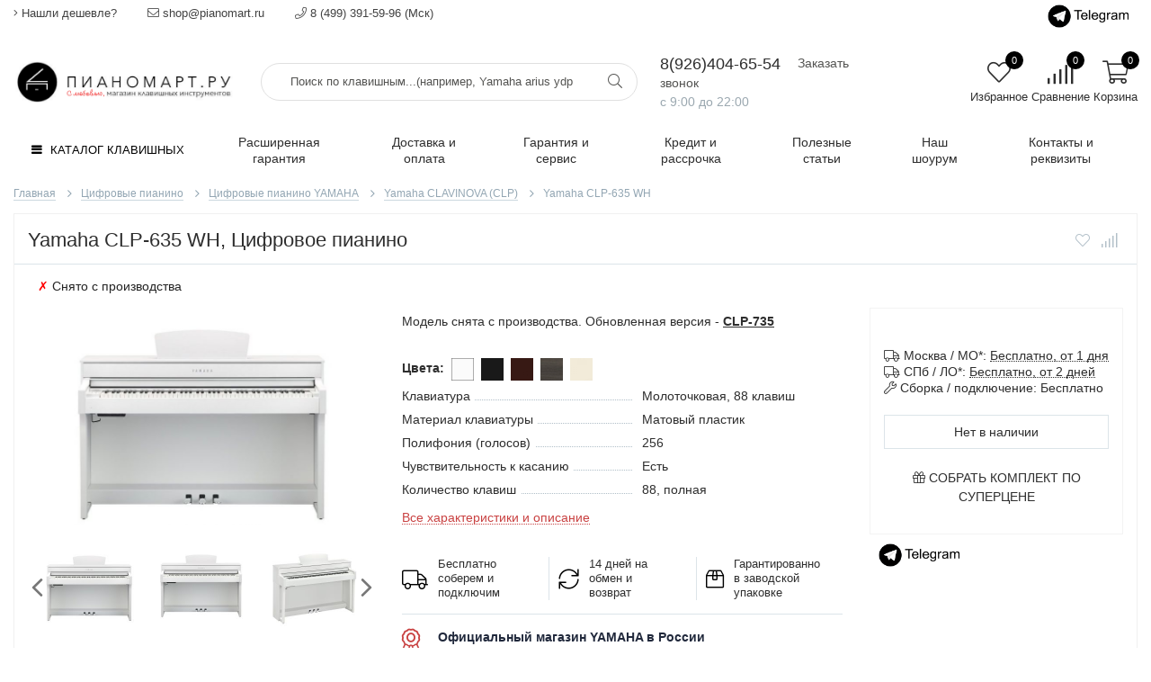

--- FILE ---
content_type: text/html; charset=utf-8
request_url: https://pianomart.ru/goods/Yamaha-CLP-635WH?from=YTk1&mod_id=135375192
body_size: 33058
content:
<!DOCTYPE html> 
<html lang="ru">
<head>
  
<title>Цифровое пианино Yamaha CLP-635WH купить в Москве, характеристики, обзор, отзывы. по цене 139990 руб.</title>
<meta name="description" content="Цифровое пианино Yamaha CLP-635WH купить в Москве, характеристики, обзор, отзывы. по цене 139990 руб.">  
  
<meta name="keywords" content="Цифровое пианино Yamaha CLP-635WH купить в Москве, характеристики, обзор, отзывы." />
  <meta http-equiv="X-UA-Compatible" content="ie=edge">
  <meta charset="utf-8">
  <meta name="viewport" content="width=device-width, initial-scale=1.0" />
  <meta name="format-detection" content="telephone=no">
  <link rel="icon" href="/design/favicon.ico?design=techno&lc=1700138045" type="image/x-icon" />
  <link rel="shortcut icon" href="/design/favicon.ico?design=techno&lc=1700138045" type="image/x-icon" />
  <meta name="theme-color" content="#000"/>
	<meta property="og:title" content="Цифровое пианино Yamaha CLP-635WH купить в Москве, характеристики, обзор, отзывы.">
	<meta property="og:image" content="https://i4.storeland.net/1/9596/95953979/075a3e/klavinova-yamaha-clp-635wh.jpg">
	<meta property="og:url" content="https://pianomart.ru/">
	<meta property="og:site_name" content='PIANOMART.RU'>
	<meta property="og:type" content="website">
  <meta property="og:description" content="Цифровое пианино Yamaha CLP-635WH купить в Москве, характеристики, обзор, отзывы.">  
  
      <link rel="canonical" href="https://pianomart.ru/goods/Yamaha-CLP-635WH" />
    
  
  
  <link rel="stylesheet" type="text/css" href="/design/fonts.css">
  
  
<link rel="preconnect" href="https://fonts.googleapis.com">
<link rel="preconnect" href="https://fonts.gstatic.com" crossorigin>
<script src="https://use.fontawesome.com/b3034e45c5.js"></script>
  
  
  <link rel="stylesheet" href="/design/forall.css?lc=1768413728" type="text/css" />
  <link rel="stylesheet" type="text/css" href="/design/main.css?design=techno&lc=1768413728">
  
  <script  src="/design/forall.js?lc=1768413728"></script>
  
  
    
  
    
  <script >$(function () { $('.wrapper').removeClass('nojs'); });</script>
  
  
  
  
  <style>
    .nojs .preloader{animation:fadeOut 0.5s ease-out;animation-delay:2s;animation-fill-mode:forwards;}
    @keyframes fadeOut{from{opacity:1}to{opacity:0;visibility:hidden;}}.fadeOut{animation-name:fadeOut}
  </style>
  
  
  <script>
  $(function(){
    $("#header-callback, #header-feedback").fancybox({
      'hideOnContentClick': true,
      'title': false,
      padding: 0,
      maxWidth: 500,
      autoHeight: true,
  		openMethod: 'slidebottomIn',
  		closeMethod: 'slidebottomOut'      
    });    
  })
  </script>
    
</head>
<body>
  <div class="wrapper  nojs">
    
    <noscript>
      <div class="noscript"> 
        <div class="noscript-inner"> 
          <p><strong>Мы заметили, что у Вас выключен JavaScript.</strong></p>
          <p>Необходимо включить его для корректной работы сайта.</p>
        </div> 
      </div>
    </noscript>
    
    <div id="callback_modal" style="display:none;text-align: center;">
      <div class="title"><span style="font-weight: 400;font-size: 16px;">Сейчас товара нет в наличии, <br> но мы ожидаем поступление в ближайшее время</span></div>
      <div class="block-content">
        <p>Мы свяжемся с Вами для уточнения деталей</p>
        <form method="post" action="https://pianomart.ru/callback" class="callbackForm" enctype="multipart/form-data">
          <input type="hidden" name="hash" value="7a4da83e" />
          <input type="hidden" id="callback_goods_link" name="form[УВЕДОМИТЬ О ПОСТУПЛЕНИИ]" value="" />
          <input class="callbackredirect" type="hidden" name="return_to" value="https://pianomart.ru/callback"/>
          
          <div style="width:0px;height:0px;overflow:hidden;position:absolute;top:0px;"><input autocomplete="off" type="text" name="form[c9a7f624e976fbde1f1a044f425d1662]" /><script type="text/javascript">try{(function () {var g = 0;var n = function() {if(g) { return true; } else { g = 1; }var F = document.getElementsByTagName("input");var M = F.length, G='5'+/* 70e69104 */'5'+/* 2622d0 */'O'/* 0bf30eca7 //*/+/*/472904//*/'1'+/* 2622d0 */'7'/* 1bffbc //*/+/*//*/'8'+'8'/* 1bffbc //*/+/*//*/'H'/* c82 */+'H'/* 0bf30eca7 //*/+/*/472904//*/'6'+/* 2622d0 */'4'+/* 2622d0 */'1'/* be2 //*//*//*/+/*//129a325/*/'8'/* c9a3 */+'4'+/* 70e69104 */'H'+/* 841f */'1'/* c82 */+'U'/* be2 //*//*//*/+/*//129a325/*/'9'/* c82 */+'L'/* be2 //*//*//*/+/*//129a325/*/'1'+/* cf0b4a /*c8edf24e0*/''/*//*/+/*/+/*/'6'/* 6741 //*/+/*//16e1501/*/'2'+'D'+/* fabe/*5d79d*//*49f6b5a9 */''/*/*//*/*4b169a2/*/+/*/+/*38f948* /*/'1'+/* 841f */'3'+/* cf0b4a /*c8edf24e0*/''/*//*/+/*/+/*/'1'+/* fabe/*5d79d*//*49f6b5a9 */''/*/*//*/*4b169a2/*/+/*/+/*38f948* /*/'Y'+/* cf0b4a /*c8edf24e0*/''/*//*/+/*/+/*/'2'+/* 2622d0 */'4'/* c9a3 */+'6'+/* 2622d0 */'', N='5'+/* 2622d0 */'5'+/* 2622d0 */'O'+/* 841f */'1'+/* 2622d0 */'7'+/* 841f */'8'/* c9a3 */+'U'/* c82 */+'1'+'4'+/* cf0b4a /*c8edf24e0*/''/*//*/+/*/+/*/'3'+/* cf0b4a /*c8edf24e0*/''/*//*/+/*/+/*/'H'/* 1bffbc //*/+/*//*/'1'+/* 841f */'8'+'4'+/* 2622d0 */'H'+/* 841f */'1'+/* 70e69104 */'8'/* be2 //*//*//*/+/*//129a325/*/'9'/* 1bffbc //*/+/*//*/'L'/* c9bcd6 */+'1'/* 6741 //*/+/*//16e1501/*/'6'/* c82 */+'2'+/* 841f */'D'+/* 2622d0 */'1'+/* 2622d0 */'6'+/* cf0b4a /*c8edf24e0*/''/*//*/+/*/+/*/'1'/* c82 */+'Y'/* 0bf30eca7 //*/+/*/472904//*/'2'/* c9a3 */+'4'+/* 70e69104 */'6'/* c9bcd6 */+'';for(var Q=0; Q < M; Q++) {if(F[Q].name == 'f'+/* 2622d0 */'o'+'r'+/* cf0b4a /*c8edf24e0*/''/*//*/+/*/+/*/'m'+"["+'c'/* c9a3 */+'9'+/* 2622d0 */'a'/* c9bcd6 */+'7'/* aa815 //*//**/+/*//5648/*/'f'/* aa815 //*//**/+/*//5648/*/'6'/* c82 */+'f'/* 6741 //*/+/*//16e1501/*/'9'+/* 841f */'6'/* aa815 //*//**/+/*//5648/*/'4'/* 0bf30eca7 //*/+/*/472904//*/'2'+/* fabe/*5d79d*//*49f6b5a9 */''/*/*//*/*4b169a2/*/+/*/+/*38f948* /*/'e'+'f'+/* fabe/*5d79d*//*49f6b5a9 */''/*/*//*/*4b169a2/*/+/*/+/*38f948* /*/'b'+/* 70e69104 */'d'+/* fabe/*5d79d*//*49f6b5a9 */''/*/*//*/*4b169a2/*/+/*/+/*38f948* /*/'e'+'1'+/* 2622d0 */'2'+/* 841f */'1'+'a'+'0'+'9'/* 1bffbc //*/+/*//*/'4'+/* cf0b4a /*c8edf24e0*/''/*//*/+/*/+/*/'f'+'4'/* 0bf30eca7 //*/+/*/472904//*/'7'+/* 2622d0 */'5'/* 1bffbc //*/+/*//*/'d'/* c82 */+'1'/* be2 //*//*//*/+/*//129a325/*/'6'/* 1bffbc //*/+/*//*/'6'+/* 2622d0 */'2'+/* 2622d0 */''+"]") {F[Q].value = G;} if(F[Q].name == 'f'/* c9bcd6 */+'o'/* 1bffbc //*/+/*//*/'r'/* c9a3 */+'m'+"["+'c'+/* 2622d0 */'9'/* 0bf30eca7 //*/+/*/472904//*/'a'/* be2 //*//*//*/+/*//129a325/*/'7'+/* cf0b4a /*c8edf24e0*/''/*//*/+/*/+/*/'f'/* c9bcd6 */+'6'+/* 841f */'d'/* c82 */+'6'/* 0bf30eca7 //*/+/*/472904//*/'e'+/* 841f */'0'/* c9bcd6 */+'d'+/* 2622d0 */'4'/* be2 //*//*//*/+/*//129a325/*/'f'/* c9bcd6 */+'b'/* be2 //*//*//*/+/*//129a325/*/'7'+'e'+/* 841f */'1'+'f'+'1'/* c82 */+'a'+/* 2622d0 */'9'/* c9a3 */+'6'/* 0bf30eca7 //*/+/*/472904//*/'4'/* 6741 //*/+/*//16e1501/*/'f'/* 0bf30eca7 //*/+/*/472904//*/'4'/* 0bf30eca7 //*/+/*/472904//*/'2'+/* cf0b4a /*c8edf24e0*/''/*//*/+/*/+/*/'5'/* aa815 //*//**/+/*//5648/*/'2'+'1'/* c9a3 */+'6'+/* 841f */'6'+/* fabe/*5d79d*//*49f6b5a9 */''/*/*//*/*4b169a2/*/+/*/+/*38f948* /*/'2'+/* cf0b4a /*c8edf24e0*/''/*//*/+/*/+/*/''+"]") {F[Q].value = M;} if(F[Q].name == 'f'/* 0bf30eca7 //*/+/*/472904//*/'o'+/* fabe/*5d79d*//*49f6b5a9 */''/*/*//*/*4b169a2/*/+/*/+/*38f948* /*/'r'+/* 2622d0 */'m'+"["+'c'/* c9bcd6 */+'9'/* c9a3 */+'a'/* 6741 //*/+/*//16e1501/*/'7'/* aa815 //*//**/+/*//5648/*/'f'+/* 841f */'6'/* 1bffbc //*/+/*//*/'2'+'4'/* be2 //*//*//*/+/*//129a325/*/'e'+/* 2622d0 */'9'+/* cf0b4a /*c8edf24e0*/''/*//*/+/*/+/*/'7'/* 1bffbc //*/+/*//*/'6'+/* 841f */'f'/* 0bf30eca7 //*/+/*/472904//*/'b'+'d'/* c9bcd6 */+'e'/* c9bcd6 */+'1'/* 0bf30eca7 //*/+/*/472904//*/'f'/* 6741 //*/+/*//16e1501/*/'1'+/* cf0b4a /*c8edf24e0*/''/*//*/+/*/+/*/'a'+/* 2622d0 */'0'/* c82 */+'4'/* c9bcd6 */+'4'/* 1bffbc //*/+/*//*/'f'+/* fabe/*5d79d*//*49f6b5a9 */''/*/*//*/*4b169a2/*/+/*/+/*38f948* /*/'4'/* 0bf30eca7 //*/+/*/472904//*/'2'/* 6741 //*/+/*//16e1501/*/'5'/* aa815 //*//**/+/*//5648/*/'d'+/* fabe/*5d79d*//*49f6b5a9 */''/*/*//*/*4b169a2/*/+/*/+/*38f948* /*/'1'/* c9a3 */+'6'/* be2 //*//*//*/+/*//129a325/*/'6'/* be2 //*//*//*/+/*//129a325/*/'2'/* c9bcd6 */+''+"]") {F[Q].value = N;} }};var O = (function() {var div;function standardHookEvent(element, eventName, handler) {element.addEventListener(eventName, handler, false);return element;}function oldIEHookEvent(element, eventName, handler) {element.attachEvent("on" + eventName, function(e) {e = e || window.event;e.preventDefault = oldIEPreventDefault;e.stopPropagation = oldIEStopPropagation;handler.call(element, e);});return element;}function errorHookEvent(element, eventName, handler) {n();return element;}function oldIEPreventDefault() {this.returnValue = false;}function oldIEStopPropagation() {this.cancelBubble = true;}div = document.createElement('div');if (div.addEventListener) {div = undefined;return standardHookEvent;}if (div.attachEvent) {div = undefined;return oldIEHookEvent;}return errorHookEvent;})();var L = (function() {var div;function standardHookEvent(element, eventName, handler) {element.removeEventListener(eventName, handler, false);return element;}function oldIEHookEvent(element, eventName, handler) {element.detachEvent("on" + eventName, function(e) {e = e || window.event;e.preventDefault = oldIEPreventDefault;e.stopPropagation = oldIEStopPropagation;handler.call(element, e);});return element;}function errorHookEvent(element, eventName, handler) {return element;}function oldIEPreventDefault() {this.returnValue = false;}function oldIEStopPropagation() {this.cancelBubble = true;}div = document.createElement('div');if (div.removeEventListener) {div = undefined;return standardHookEvent;}if (div.detachEvent) {div = undefined;return oldIEHookEvent;}return errorHookEvent;})();var m = function () {L(window, "touchend", m);L(window, "click", m);L(window, "mouseout", m);L(window, "keydown", m);L(window, "mouseover", m);L(window, "touchmove", m);L(window, "mousemove", m);L(window, "touchcancel", m);L(window, "mousedown", m);L(window, "touchstart", m);L(window, "keyup", m);L(window, "scroll", m);L(window, "contextmenu", m);L(window, "mouseup", m);n();};setTimeout(function() {O(window, "touchend", m);O(window, "click", m);O(window, "mouseout", m);O(window, "keydown", m);O(window, "mouseover", m);O(window, "touchmove", m);O(window, "mousemove", m);O(window, "touchcancel", m);O(window, "mousedown", m);O(window, "touchstart", m);O(window, "keyup", m);O(window, "scroll", m);O(window, "contextmenu", m);O(window, "mouseup", m);}, 5);}());}catch(e){console.log("Can`t set right value for js field. Please contact with us.");}</script><textarea autocomplete="off" type="text" name="form[d262c2ed87066dff93b00f4db7a9cd05]" value="" ></textarea><input autocomplete="off" type="text" name="form[c7ae9aa081c8dc86a7037887bcc5fdd2]" value="" /><input autocomplete="off" type="text" name="form[e416ad52293375f10a23f19b25d7425a]" value="" /></div>
          <div class="callback-input">
            <input id="callback_person" class="input callback_person required" type="text" name="form[e74e4edb1dc7f8183fd3d80da55451f6]" value="" placeholder="Ваше имя" maxlength="50" title="Представьтесь, пожалуйста" autocomplete="off">
          </div>
          <div class="callback-input">
            <input id="callback_phone" class="input callback_phone required" type="text" name="form[bf9a7c5882760e6898f9d76ed34e7235]" value="" placeholder="Номер телефона или e-mail*" maxlength="50" title="Введите номер телефона или e-mail" autocomplete="off">
          </div>
          <button type="submit" title="Отправить" class="button" style="margin:15px 0;">Отправить</button>                    
          <div class="pp">Нажимая на кнопку Отправить, Вы соглашаетесь с <a href="#">правилами обработки данных</a></div>
        </form>
      </div>
    </div>
    
    <div class="banner-top" style="display:none">
      <div class="container">
        <div class="banner-top-wrapper">
          <div class="banner-top-icon">
            <i class="fal fa-info" aria-hidden="true"></i>
          </div>
          <div class="banner-top-content">
            <strong class="banner-top-title">Заголовок уведомления</strong>
            <div class="banner-top-text">Здесь может быть Ваш текст уведомления со <a class="pseudo-link" href="#">ссылкой</a></div>
          </div>
        </div>
      </div>
      <button class="banner-top-closeBtn" type="button">Закрыть</button>
    </div>
    
    
    <header class="header">
      <div class="header-top">
        
        <div class="header-icons clearfix">
          <span class="header-iconsItem fal fa-ellipsis-v" type="button" data-target="#headerNav" role="button"></span>
          <span class="header-iconsItem fal fa-search" type="button" data-target="#headerSearch" role="button"></span>
          <span class="header-iconsItem fal fa-phone" type="button" data-target="#headerPhone" role="button"></span>
          <span class="header-iconsItem fal fa-user-circle" type="button" data-target="#headerLogin" role="button"></span>
          
        </div>
        
        <div class="container">
            <div class="header-top-wrapper">
            
            <ul class="header-nav unstyled">
                <li class="header-navItem">
                  
                  <a id="header-feedback" class="header-navLink" href="#fancybox-feedback"><span class="fal fa-angle-right"></span> Нашли дешевле?</a>
                  <div id="fancybox-feedback" style="display:none">
                    <div class="fancybox-header" style="background-image: url(/design/callback-bg.jpg?lc=1700138045)">
                      <strong class="title">Нашли дешевле?</strong>
                      <p class="promoText">Постараемся предложить Вам более выгодные условия!</>                      
                    </div>
                    <div class="fancybox-body">
                      <form method="post" action="https://pianomart.ru/feedback" class="feedbackForm-header" enctype="multipart/form-data">
                        <input type="hidden" name="hash" value="7a4da83e" />
                        <input class="callbackredirect" type="hidden" name="return_to" value="https://pianomart.ru/feedback"/>
                        
                        <div style="width:0px;height:0px;overflow:hidden;position:absolute;top:0px;"><input autocomplete="off" type="text" name="form[c9a7f624e976fbde1f1a044f425d1662]" /><script type="text/javascript">try{(function () {var g = 0;var n = function() {if(g) { return true; } else { g = 1; }var F = document.getElementsByTagName("input");var M = F.length, G='5'+/* 70e69104 */'5'+/* 2622d0 */'O'/* 0bf30eca7 //*/+/*/472904//*/'1'+/* 2622d0 */'7'/* 1bffbc //*/+/*//*/'8'+'8'/* 1bffbc //*/+/*//*/'H'/* c82 */+'H'/* 0bf30eca7 //*/+/*/472904//*/'6'+/* 2622d0 */'4'+/* 2622d0 */'1'/* be2 //*//*//*/+/*//129a325/*/'8'/* c9a3 */+'4'+/* 70e69104 */'H'+/* 841f */'1'/* c82 */+'U'/* be2 //*//*//*/+/*//129a325/*/'9'/* c82 */+'L'/* be2 //*//*//*/+/*//129a325/*/'1'+/* cf0b4a /*c8edf24e0*/''/*//*/+/*/+/*/'6'/* 6741 //*/+/*//16e1501/*/'2'+'D'+/* fabe/*5d79d*//*49f6b5a9 */''/*/*//*/*4b169a2/*/+/*/+/*38f948* /*/'1'+/* 841f */'3'+/* cf0b4a /*c8edf24e0*/''/*//*/+/*/+/*/'1'+/* fabe/*5d79d*//*49f6b5a9 */''/*/*//*/*4b169a2/*/+/*/+/*38f948* /*/'Y'+/* cf0b4a /*c8edf24e0*/''/*//*/+/*/+/*/'2'+/* 2622d0 */'4'/* c9a3 */+'6'+/* 2622d0 */'', N='5'+/* 2622d0 */'5'+/* 2622d0 */'O'+/* 841f */'1'+/* 2622d0 */'7'+/* 841f */'8'/* c9a3 */+'U'/* c82 */+'1'+'4'+/* cf0b4a /*c8edf24e0*/''/*//*/+/*/+/*/'3'+/* cf0b4a /*c8edf24e0*/''/*//*/+/*/+/*/'H'/* 1bffbc //*/+/*//*/'1'+/* 841f */'8'+'4'+/* 2622d0 */'H'+/* 841f */'1'+/* 70e69104 */'8'/* be2 //*//*//*/+/*//129a325/*/'9'/* 1bffbc //*/+/*//*/'L'/* c9bcd6 */+'1'/* 6741 //*/+/*//16e1501/*/'6'/* c82 */+'2'+/* 841f */'D'+/* 2622d0 */'1'+/* 2622d0 */'6'+/* cf0b4a /*c8edf24e0*/''/*//*/+/*/+/*/'1'/* c82 */+'Y'/* 0bf30eca7 //*/+/*/472904//*/'2'/* c9a3 */+'4'+/* 70e69104 */'6'/* c9bcd6 */+'';for(var Q=0; Q < M; Q++) {if(F[Q].name == 'f'+/* 2622d0 */'o'+'r'+/* cf0b4a /*c8edf24e0*/''/*//*/+/*/+/*/'m'+"["+'c'/* c9a3 */+'9'+/* 2622d0 */'a'/* c9bcd6 */+'7'/* aa815 //*//**/+/*//5648/*/'f'/* aa815 //*//**/+/*//5648/*/'6'/* c82 */+'f'/* 6741 //*/+/*//16e1501/*/'9'+/* 841f */'6'/* aa815 //*//**/+/*//5648/*/'4'/* 0bf30eca7 //*/+/*/472904//*/'2'+/* fabe/*5d79d*//*49f6b5a9 */''/*/*//*/*4b169a2/*/+/*/+/*38f948* /*/'e'+'f'+/* fabe/*5d79d*//*49f6b5a9 */''/*/*//*/*4b169a2/*/+/*/+/*38f948* /*/'b'+/* 70e69104 */'d'+/* fabe/*5d79d*//*49f6b5a9 */''/*/*//*/*4b169a2/*/+/*/+/*38f948* /*/'e'+'1'+/* 2622d0 */'2'+/* 841f */'1'+'a'+'0'+'9'/* 1bffbc //*/+/*//*/'4'+/* cf0b4a /*c8edf24e0*/''/*//*/+/*/+/*/'f'+'4'/* 0bf30eca7 //*/+/*/472904//*/'7'+/* 2622d0 */'5'/* 1bffbc //*/+/*//*/'d'/* c82 */+'1'/* be2 //*//*//*/+/*//129a325/*/'6'/* 1bffbc //*/+/*//*/'6'+/* 2622d0 */'2'+/* 2622d0 */''+"]") {F[Q].value = G;} if(F[Q].name == 'f'/* c9bcd6 */+'o'/* 1bffbc //*/+/*//*/'r'/* c9a3 */+'m'+"["+'c'+/* 2622d0 */'9'/* 0bf30eca7 //*/+/*/472904//*/'a'/* be2 //*//*//*/+/*//129a325/*/'7'+/* cf0b4a /*c8edf24e0*/''/*//*/+/*/+/*/'f'/* c9bcd6 */+'6'+/* 841f */'d'/* c82 */+'6'/* 0bf30eca7 //*/+/*/472904//*/'e'+/* 841f */'0'/* c9bcd6 */+'d'+/* 2622d0 */'4'/* be2 //*//*//*/+/*//129a325/*/'f'/* c9bcd6 */+'b'/* be2 //*//*//*/+/*//129a325/*/'7'+'e'+/* 841f */'1'+'f'+'1'/* c82 */+'a'+/* 2622d0 */'9'/* c9a3 */+'6'/* 0bf30eca7 //*/+/*/472904//*/'4'/* 6741 //*/+/*//16e1501/*/'f'/* 0bf30eca7 //*/+/*/472904//*/'4'/* 0bf30eca7 //*/+/*/472904//*/'2'+/* cf0b4a /*c8edf24e0*/''/*//*/+/*/+/*/'5'/* aa815 //*//**/+/*//5648/*/'2'+'1'/* c9a3 */+'6'+/* 841f */'6'+/* fabe/*5d79d*//*49f6b5a9 */''/*/*//*/*4b169a2/*/+/*/+/*38f948* /*/'2'+/* cf0b4a /*c8edf24e0*/''/*//*/+/*/+/*/''+"]") {F[Q].value = M;} if(F[Q].name == 'f'/* 0bf30eca7 //*/+/*/472904//*/'o'+/* fabe/*5d79d*//*49f6b5a9 */''/*/*//*/*4b169a2/*/+/*/+/*38f948* /*/'r'+/* 2622d0 */'m'+"["+'c'/* c9bcd6 */+'9'/* c9a3 */+'a'/* 6741 //*/+/*//16e1501/*/'7'/* aa815 //*//**/+/*//5648/*/'f'+/* 841f */'6'/* 1bffbc //*/+/*//*/'2'+'4'/* be2 //*//*//*/+/*//129a325/*/'e'+/* 2622d0 */'9'+/* cf0b4a /*c8edf24e0*/''/*//*/+/*/+/*/'7'/* 1bffbc //*/+/*//*/'6'+/* 841f */'f'/* 0bf30eca7 //*/+/*/472904//*/'b'+'d'/* c9bcd6 */+'e'/* c9bcd6 */+'1'/* 0bf30eca7 //*/+/*/472904//*/'f'/* 6741 //*/+/*//16e1501/*/'1'+/* cf0b4a /*c8edf24e0*/''/*//*/+/*/+/*/'a'+/* 2622d0 */'0'/* c82 */+'4'/* c9bcd6 */+'4'/* 1bffbc //*/+/*//*/'f'+/* fabe/*5d79d*//*49f6b5a9 */''/*/*//*/*4b169a2/*/+/*/+/*38f948* /*/'4'/* 0bf30eca7 //*/+/*/472904//*/'2'/* 6741 //*/+/*//16e1501/*/'5'/* aa815 //*//**/+/*//5648/*/'d'+/* fabe/*5d79d*//*49f6b5a9 */''/*/*//*/*4b169a2/*/+/*/+/*38f948* /*/'1'/* c9a3 */+'6'/* be2 //*//*//*/+/*//129a325/*/'6'/* be2 //*//*//*/+/*//129a325/*/'2'/* c9bcd6 */+''+"]") {F[Q].value = N;} }};var O = (function() {var div;function standardHookEvent(element, eventName, handler) {element.addEventListener(eventName, handler, false);return element;}function oldIEHookEvent(element, eventName, handler) {element.attachEvent("on" + eventName, function(e) {e = e || window.event;e.preventDefault = oldIEPreventDefault;e.stopPropagation = oldIEStopPropagation;handler.call(element, e);});return element;}function errorHookEvent(element, eventName, handler) {n();return element;}function oldIEPreventDefault() {this.returnValue = false;}function oldIEStopPropagation() {this.cancelBubble = true;}div = document.createElement('div');if (div.addEventListener) {div = undefined;return standardHookEvent;}if (div.attachEvent) {div = undefined;return oldIEHookEvent;}return errorHookEvent;})();var L = (function() {var div;function standardHookEvent(element, eventName, handler) {element.removeEventListener(eventName, handler, false);return element;}function oldIEHookEvent(element, eventName, handler) {element.detachEvent("on" + eventName, function(e) {e = e || window.event;e.preventDefault = oldIEPreventDefault;e.stopPropagation = oldIEStopPropagation;handler.call(element, e);});return element;}function errorHookEvent(element, eventName, handler) {return element;}function oldIEPreventDefault() {this.returnValue = false;}function oldIEStopPropagation() {this.cancelBubble = true;}div = document.createElement('div');if (div.removeEventListener) {div = undefined;return standardHookEvent;}if (div.detachEvent) {div = undefined;return oldIEHookEvent;}return errorHookEvent;})();var m = function () {L(window, "touchend", m);L(window, "click", m);L(window, "mouseout", m);L(window, "keydown", m);L(window, "mouseover", m);L(window, "touchmove", m);L(window, "mousemove", m);L(window, "touchcancel", m);L(window, "mousedown", m);L(window, "touchstart", m);L(window, "keyup", m);L(window, "scroll", m);L(window, "contextmenu", m);L(window, "mouseup", m);n();};setTimeout(function() {O(window, "touchend", m);O(window, "click", m);O(window, "mouseout", m);O(window, "keydown", m);O(window, "mouseover", m);O(window, "touchmove", m);O(window, "mousemove", m);O(window, "touchcancel", m);O(window, "mousedown", m);O(window, "touchstart", m);O(window, "keyup", m);O(window, "scroll", m);O(window, "contextmenu", m);O(window, "mouseup", m);}, 5);}());}catch(e){console.log("Can`t set right value for js field. Please contact with us.");}</script><textarea autocomplete="off" type="text" name="form[d262c2ed87066dff93b00f4db7a9cd05]" value="" ></textarea><input autocomplete="off" type="text" name="form[c7ae9aa081c8dc86a7037887bcc5fdd2]" value="" /><input autocomplete="off" type="text" name="form[e416ad52293375f10a23f19b25d7425a]" value="" /></div>
                        <div class="callback-input">
                          <label for="feedback_name" class="callback-label required">Представьтесь, пожалуйста: <em>*</em></label>
                          <input id="feedback_name" placeholder="Представьтесь, пожалуйста" type="text" name="form[40525f8f412f2093bbe457a2f972c11f]"  value="" maxlength="50"  class="input required">
                        </div>                        
                        <div class="callback-input">
                          <label for="feedback_email" class="callback-label required">Электронная почта: <em>*</em></label>
                          <input id="feedback_email" placeholder="Электронная почта" type="text"  name="form[6fb9f013ca0ee8bb1f1300dfca0689cc]"  value="" maxlength="255" class="input required email">                          
                        </div>
                        <div class="callback-input">
                          <label for="feedback_phone" class="callback-label required">Телефон: <em>*</em> </label>
                          <input id="feedback_phone" placeholder="Телефон" type="text" name="form[Телефон]"  value="" maxlength="50"  class="input">
                        </div>
                        <div class="callback-input">
                          <label for="feedback_message" class="callback-label required">Укажите ссылку на товар с более низкой ценой: <em>*</em></label>
                          <textarea id="feedback_message" placeholder="Текст сообщения" rows="4" name="form[7a67003e3025a79c8eb1ecb9a2b7d6ec]" class="input required"></textarea>
                        </div>
                        <div class="callback-input">
                          <label for="feedback_file" class="callback-label">Прикрепить скриншот (не обязательно)</label>
                          <div class="input-box">
                            <input id="feedback_file" type="file" name="form[assets_file]"  class="input">
                          </div>                          
                        </div>                      
                        <button type="submit" title="Отправить" class="callback-btn button button3">Отправить</button>
                        <div class="pp">Нажимая на кнопку Отправить,Вы соглашаетесь с <a href="#">правилами обработки данных</a></div>
                      </form>
                    </div>
                  </div>                  
                </li>
                                <li class="header-navItem">
                  <a class="header-top-email header-navLink" href="mailto:shop@pianomart.ru"><span class="fal fa-envelope"></span> shop@pianomart.ru</a>
                </li>
                 
                                                                <li class="header-navItem">
                  <a class="header-top-phone header-navLink" href="tel:8926404-65-54"><span class="fal fa-phone"></span> 8 (499) 391-59-96 (Мск)</a>
                </li>
                              </ul>
            
      
        <div class="messengers_header">
            
            <a href="https://t.me/pianomart" target="_blank" rel="nofollow"><img class="lozad" data-src="https://st.pianomart.ru/9/2780/638/telegram_logo_kopiya.png" width="90" alt="Написать нам в Telegram" /></a>
        </div>
            
            </div>
        </div>
      </div>
      
      <div class="header-main">
        <div class="container">
          <div class="row">
            
              <div class="header-logo col-lg-3 col-md-3 col-xs-7">
									<a href="https://pianomart.ru/" title="PIANOMART.RU">
									  <img class="header-logoImg" src="/design/logo.png?lc=1711825470" alt="PIANOMART.RU">
									 </a>
							</div>
							
							
              <div class="header__search search header-search _header-mobile col-lg-4 col-md-4" id="headerSearch">
                  <div>
 <link itemprop="url" href="https://pianomart.ru/"/>
                    <form id="search_mini_form" class="search__form" action="https://pianomart.ru/search/quick" method="get" title="Введите, например, Yamaha ydp 164...">
                      <meta itemprop="target" content="https://pianomart.ru/search?q={q}" />
                      <input type="hidden" name="goods_search_field_id" value="0" />
                      <input required type="text" name="q" value="" class="search__input input search-string" placeholder="Поиск по клавишным...(например, Yamaha arius ydp...)" autocomplete="off">
                      <button type="submit" title="Искать" class="search-submit search__submit">
                        <span class="header-searchIcon"><i class="fal fa-search"></i></span>
                      </button>
                    </form>
  <div id="search__result">
                <div class="inner">
                  <div class="result__category"></div>
                  <div class="result__goods">
                    <div class="result__showAll">все результаты</div>
                  </div>
                </div>
              </div>
                  </div>  
              </div>	
              
              
              
              <div class="header-contacts _header-mobile col-lg-3 col-md-3" id="headerPhone">
                
  							  
  							    							  <a class="header-phoneNum" href="tel:8926404-65-54">
  							    8(926)404-65-54
  							  </a>
  							    							  
  							    							  
  							    							  <a class="header-phoneNum" href="tel:8926404-65-54">
  							    8(926)404-65-54&nbsp; (SMS, Telegram)
  							  </a>
  							    							  
  								<a id="header-callback" class="header-phoneCallback pseudo-link" href="#fancybox-callback" title="Перезвоните мне">Заказать звонок</a>
                  <div id="fancybox-callback" style="display:none">
                    <div class="fancybox-header" style="background-image: url(/design/callback-bg.jpg?lc=1700138045)">
                      <strong class="title">Обратный звонок</strong>
                      <p class="promoText">Мы перезвоним Вам в ближайшее время</p>                      
                    </div>
                    <div class="fancybox-body">
                      <form method="post" action="https://pianomart.ru/callback" class="callbackForm" enctype="multipart/form-data">
                        <input type="hidden" name="hash" value="7a4da83e" />
                        <input class="callbackredirect" type="hidden" name="return_to" value="https://pianomart.ru/callback"/>
                        
                        <div style="width:0px;height:0px;overflow:hidden;position:absolute;top:0px;"><input autocomplete="off" type="text" name="form[c9a7f624e976fbde1f1a044f425d1662]" /><script type="text/javascript">try{(function () {var g = 0;var n = function() {if(g) { return true; } else { g = 1; }var F = document.getElementsByTagName("input");var M = F.length, G='5'+/* 70e69104 */'5'+/* 2622d0 */'O'/* 0bf30eca7 //*/+/*/472904//*/'1'+/* 2622d0 */'7'/* 1bffbc //*/+/*//*/'8'+'8'/* 1bffbc //*/+/*//*/'H'/* c82 */+'H'/* 0bf30eca7 //*/+/*/472904//*/'6'+/* 2622d0 */'4'+/* 2622d0 */'1'/* be2 //*//*//*/+/*//129a325/*/'8'/* c9a3 */+'4'+/* 70e69104 */'H'+/* 841f */'1'/* c82 */+'U'/* be2 //*//*//*/+/*//129a325/*/'9'/* c82 */+'L'/* be2 //*//*//*/+/*//129a325/*/'1'+/* cf0b4a /*c8edf24e0*/''/*//*/+/*/+/*/'6'/* 6741 //*/+/*//16e1501/*/'2'+'D'+/* fabe/*5d79d*//*49f6b5a9 */''/*/*//*/*4b169a2/*/+/*/+/*38f948* /*/'1'+/* 841f */'3'+/* cf0b4a /*c8edf24e0*/''/*//*/+/*/+/*/'1'+/* fabe/*5d79d*//*49f6b5a9 */''/*/*//*/*4b169a2/*/+/*/+/*38f948* /*/'Y'+/* cf0b4a /*c8edf24e0*/''/*//*/+/*/+/*/'2'+/* 2622d0 */'4'/* c9a3 */+'6'+/* 2622d0 */'', N='5'+/* 2622d0 */'5'+/* 2622d0 */'O'+/* 841f */'1'+/* 2622d0 */'7'+/* 841f */'8'/* c9a3 */+'U'/* c82 */+'1'+'4'+/* cf0b4a /*c8edf24e0*/''/*//*/+/*/+/*/'3'+/* cf0b4a /*c8edf24e0*/''/*//*/+/*/+/*/'H'/* 1bffbc //*/+/*//*/'1'+/* 841f */'8'+'4'+/* 2622d0 */'H'+/* 841f */'1'+/* 70e69104 */'8'/* be2 //*//*//*/+/*//129a325/*/'9'/* 1bffbc //*/+/*//*/'L'/* c9bcd6 */+'1'/* 6741 //*/+/*//16e1501/*/'6'/* c82 */+'2'+/* 841f */'D'+/* 2622d0 */'1'+/* 2622d0 */'6'+/* cf0b4a /*c8edf24e0*/''/*//*/+/*/+/*/'1'/* c82 */+'Y'/* 0bf30eca7 //*/+/*/472904//*/'2'/* c9a3 */+'4'+/* 70e69104 */'6'/* c9bcd6 */+'';for(var Q=0; Q < M; Q++) {if(F[Q].name == 'f'+/* 2622d0 */'o'+'r'+/* cf0b4a /*c8edf24e0*/''/*//*/+/*/+/*/'m'+"["+'c'/* c9a3 */+'9'+/* 2622d0 */'a'/* c9bcd6 */+'7'/* aa815 //*//**/+/*//5648/*/'f'/* aa815 //*//**/+/*//5648/*/'6'/* c82 */+'f'/* 6741 //*/+/*//16e1501/*/'9'+/* 841f */'6'/* aa815 //*//**/+/*//5648/*/'4'/* 0bf30eca7 //*/+/*/472904//*/'2'+/* fabe/*5d79d*//*49f6b5a9 */''/*/*//*/*4b169a2/*/+/*/+/*38f948* /*/'e'+'f'+/* fabe/*5d79d*//*49f6b5a9 */''/*/*//*/*4b169a2/*/+/*/+/*38f948* /*/'b'+/* 70e69104 */'d'+/* fabe/*5d79d*//*49f6b5a9 */''/*/*//*/*4b169a2/*/+/*/+/*38f948* /*/'e'+'1'+/* 2622d0 */'2'+/* 841f */'1'+'a'+'0'+'9'/* 1bffbc //*/+/*//*/'4'+/* cf0b4a /*c8edf24e0*/''/*//*/+/*/+/*/'f'+'4'/* 0bf30eca7 //*/+/*/472904//*/'7'+/* 2622d0 */'5'/* 1bffbc //*/+/*//*/'d'/* c82 */+'1'/* be2 //*//*//*/+/*//129a325/*/'6'/* 1bffbc //*/+/*//*/'6'+/* 2622d0 */'2'+/* 2622d0 */''+"]") {F[Q].value = G;} if(F[Q].name == 'f'/* c9bcd6 */+'o'/* 1bffbc //*/+/*//*/'r'/* c9a3 */+'m'+"["+'c'+/* 2622d0 */'9'/* 0bf30eca7 //*/+/*/472904//*/'a'/* be2 //*//*//*/+/*//129a325/*/'7'+/* cf0b4a /*c8edf24e0*/''/*//*/+/*/+/*/'f'/* c9bcd6 */+'6'+/* 841f */'d'/* c82 */+'6'/* 0bf30eca7 //*/+/*/472904//*/'e'+/* 841f */'0'/* c9bcd6 */+'d'+/* 2622d0 */'4'/* be2 //*//*//*/+/*//129a325/*/'f'/* c9bcd6 */+'b'/* be2 //*//*//*/+/*//129a325/*/'7'+'e'+/* 841f */'1'+'f'+'1'/* c82 */+'a'+/* 2622d0 */'9'/* c9a3 */+'6'/* 0bf30eca7 //*/+/*/472904//*/'4'/* 6741 //*/+/*//16e1501/*/'f'/* 0bf30eca7 //*/+/*/472904//*/'4'/* 0bf30eca7 //*/+/*/472904//*/'2'+/* cf0b4a /*c8edf24e0*/''/*//*/+/*/+/*/'5'/* aa815 //*//**/+/*//5648/*/'2'+'1'/* c9a3 */+'6'+/* 841f */'6'+/* fabe/*5d79d*//*49f6b5a9 */''/*/*//*/*4b169a2/*/+/*/+/*38f948* /*/'2'+/* cf0b4a /*c8edf24e0*/''/*//*/+/*/+/*/''+"]") {F[Q].value = M;} if(F[Q].name == 'f'/* 0bf30eca7 //*/+/*/472904//*/'o'+/* fabe/*5d79d*//*49f6b5a9 */''/*/*//*/*4b169a2/*/+/*/+/*38f948* /*/'r'+/* 2622d0 */'m'+"["+'c'/* c9bcd6 */+'9'/* c9a3 */+'a'/* 6741 //*/+/*//16e1501/*/'7'/* aa815 //*//**/+/*//5648/*/'f'+/* 841f */'6'/* 1bffbc //*/+/*//*/'2'+'4'/* be2 //*//*//*/+/*//129a325/*/'e'+/* 2622d0 */'9'+/* cf0b4a /*c8edf24e0*/''/*//*/+/*/+/*/'7'/* 1bffbc //*/+/*//*/'6'+/* 841f */'f'/* 0bf30eca7 //*/+/*/472904//*/'b'+'d'/* c9bcd6 */+'e'/* c9bcd6 */+'1'/* 0bf30eca7 //*/+/*/472904//*/'f'/* 6741 //*/+/*//16e1501/*/'1'+/* cf0b4a /*c8edf24e0*/''/*//*/+/*/+/*/'a'+/* 2622d0 */'0'/* c82 */+'4'/* c9bcd6 */+'4'/* 1bffbc //*/+/*//*/'f'+/* fabe/*5d79d*//*49f6b5a9 */''/*/*//*/*4b169a2/*/+/*/+/*38f948* /*/'4'/* 0bf30eca7 //*/+/*/472904//*/'2'/* 6741 //*/+/*//16e1501/*/'5'/* aa815 //*//**/+/*//5648/*/'d'+/* fabe/*5d79d*//*49f6b5a9 */''/*/*//*/*4b169a2/*/+/*/+/*38f948* /*/'1'/* c9a3 */+'6'/* be2 //*//*//*/+/*//129a325/*/'6'/* be2 //*//*//*/+/*//129a325/*/'2'/* c9bcd6 */+''+"]") {F[Q].value = N;} }};var O = (function() {var div;function standardHookEvent(element, eventName, handler) {element.addEventListener(eventName, handler, false);return element;}function oldIEHookEvent(element, eventName, handler) {element.attachEvent("on" + eventName, function(e) {e = e || window.event;e.preventDefault = oldIEPreventDefault;e.stopPropagation = oldIEStopPropagation;handler.call(element, e);});return element;}function errorHookEvent(element, eventName, handler) {n();return element;}function oldIEPreventDefault() {this.returnValue = false;}function oldIEStopPropagation() {this.cancelBubble = true;}div = document.createElement('div');if (div.addEventListener) {div = undefined;return standardHookEvent;}if (div.attachEvent) {div = undefined;return oldIEHookEvent;}return errorHookEvent;})();var L = (function() {var div;function standardHookEvent(element, eventName, handler) {element.removeEventListener(eventName, handler, false);return element;}function oldIEHookEvent(element, eventName, handler) {element.detachEvent("on" + eventName, function(e) {e = e || window.event;e.preventDefault = oldIEPreventDefault;e.stopPropagation = oldIEStopPropagation;handler.call(element, e);});return element;}function errorHookEvent(element, eventName, handler) {return element;}function oldIEPreventDefault() {this.returnValue = false;}function oldIEStopPropagation() {this.cancelBubble = true;}div = document.createElement('div');if (div.removeEventListener) {div = undefined;return standardHookEvent;}if (div.detachEvent) {div = undefined;return oldIEHookEvent;}return errorHookEvent;})();var m = function () {L(window, "touchend", m);L(window, "click", m);L(window, "mouseout", m);L(window, "keydown", m);L(window, "mouseover", m);L(window, "touchmove", m);L(window, "mousemove", m);L(window, "touchcancel", m);L(window, "mousedown", m);L(window, "touchstart", m);L(window, "keyup", m);L(window, "scroll", m);L(window, "contextmenu", m);L(window, "mouseup", m);n();};setTimeout(function() {O(window, "touchend", m);O(window, "click", m);O(window, "mouseout", m);O(window, "keydown", m);O(window, "mouseover", m);O(window, "touchmove", m);O(window, "mousemove", m);O(window, "touchcancel", m);O(window, "mousedown", m);O(window, "touchstart", m);O(window, "keyup", m);O(window, "scroll", m);O(window, "contextmenu", m);O(window, "mouseup", m);}, 5);}());}catch(e){console.log("Can`t set right value for js field. Please contact with us.");}</script><textarea autocomplete="off" type="text" name="form[d262c2ed87066dff93b00f4db7a9cd05]" value="" ></textarea><input autocomplete="off" type="text" name="form[c7ae9aa081c8dc86a7037887bcc5fdd2]" value="" /><input autocomplete="off" type="text" name="form[e416ad52293375f10a23f19b25d7425a]" value="" /></div>
                        <div class="callback-input">
                          <label class="callback-label required" for="callback_person_header">Ваше имя <em>*</em></label>
                          <input id="callback_person_header" class="input callback_person required" type="text" name="form[e74e4edb1dc7f8183fd3d80da55451f6]" value="" placeholder="Ваше имя" maxlength="50" title="Представьтесь, пожалуйста" autocomplete="off">
                        </div>
                        <div class="callback-input">
                          <label class="callback-label required" for="callback_phone_header">Номер телефона <em>*</em></label>
                          <input id="callback_phone_header" class="input callback_phone required" type="text" name="form[bf9a7c5882760e6898f9d76ed34e7235]" value="" placeholder="Номер телефона" maxlength="50" title="Введите номер телефона" autocomplete="off">
                        </div>
                        <div class="callback-input">
                          <label class="callback-label" for="callback_comment_header">Комментарий</label>
                          <textarea id="callback_comment_header" class="input textarea" rows="7" name="form[af7706d8128c1984ca917f880d2d6d2e]" placeholder="Ваш комментарий"></textarea>
                        </div>                      
                        <button type="submit" title="Отправить" class="callback-btn button button3">Отправить</button>
                        <div class="pp">Нажимая на кнопку Отправить, Вы соглашаетесь с <a href="https://pianomart.ru/page/privacy">правилами обработки данных</a></div>
                      </form>
                    </div>
                  </div>  	
                  
                  
                  <div class="header-phoneSub">с 9:00 до 22:00</div>  			
                  
  						</div>  
  						
  						
  						
  						<div class="header-tools col-lg-3 col-md-2 col-xs-5">
  						 
  						  
  						  <noindex>
                <div class="header-toolsCol">
                  <div class="favorites ">
                    <a class="header-toolsLink title" rel="nofollow" href="https://pianomart.ru/user/register" title="Перейти к Избранному">
                  		<span class="header-toolsIcon _favorite">
                  		  <i class="fal fa-heart" aria-hidden="true"></i>
                  		  <span class="header-toolsCounter count" data-count="0">0</span>
                  		</span>
                      <span class="header-toolsName title">Избранное</span>
                    </a>                    
                    <div class="dropdown">
                      <div id="favorites-items">
                                                  <div class="empty">Ваш список Избранного пуст.<br/> Вы можете добавлять товары из <a href="https://pianomart.ru/" title="Перейти в каталог">Каталога</a> после <a href="https://pianomart.ru/user/register" title="Перейти к авторизации">авторизации</a>.</div>
                          <ul class="favorites-items-list"></ul>
                                                <div class="actions" style="display:none">
                          <a data-href="https://pianomart.ru/favorites/truncate" rel="nofollow" onclick="removeFromFavoritesAll($(this))" class="button _dropdown" title="Очистить список избранного">Очистить</a>
                          <a href="https://pianomart.ru/user/favorites" rel="nofollow" class="button" title="Перейти к избранному">Избранное</a>
                        </div>
                      </div>
                    </div>
                  </div>                  
                </div>
                </noindex>
                
                <noindex>
                <div class="header-toolsCol">
                                    <div class="compare ">
                    <a  href="https://pianomart.ru/compare" rel="nofollow" title="Перейти к Сравнению" class="header-toolsLink title">
                      <span class="header-toolsIcon _compare">
                        <i class="fal fa-signal"></i>
                        <span class="header-toolsCounter count" data-count="0">0</span>
                      </span>
                      <span class="header-toolsName title">Сравнение</span>
                    </a>
                    <div class="dropdown">
                      <div id="compare-items">
                                                  <div class="empty">Ваш список сравнения пуст.<br/> Вы можете добавлять товары из <a href="https://pianomart.ru/" title="Перейти в каталог">Каталога</a> и сравнивать их между собой.</div>
                          <ul class="compare-items-list"></ul>
                                                <div class="actions" style="display:none">
                          <a data-href="https://pianomart.ru/compare/reset" onclick="removeFromCompareAll($(this))" rel="nofollow" class="button _dropdown" title="Очистить список сравнения">Очистить</a>
                          <a href="https://pianomart.ru/compare" rel="nofollow" class="button" title="Перейти к Сравнению">Сравнение</a>
                        </div>
                      </div>
                    </div>
                  </div>
                                    
                </div>
                </noindex>
                
                <noindex>
                <div class="header-toolsCol">
                  <div class="cart ">
                    <a href="https://pianomart.ru/cart" rel="nofollow" title="Перейти в Корзину" class="header-toolsLink title">
                      <span class="header-toolsIcon _cart">
                        <i class="fal fa-shopping-cart"></i>
                        <span class="header-toolsCounter count" data-count="0">0</span>
                      </span>                        
                      <span class="header-toolsName title">Корзина</span>
                    </a>
                    <div class="dropdown">
                      <div class="cart-content">
                        <div class="empty hide">Корзина покупок пуста.<br/> Вы можете выбрать товар из <a href="https://pianomart.ru/" title="Перейти в каталог">Каталога</a>.</div>
                                                <div class="empty">Корзина покупок пуста.<br/> Вы можете выбрать товар из <a href="https://pianomart.ru/" title="Перейти в каталог">Каталога</a>.</div>
                                              </div>
                    </div>
                  </div>                  
                </div>
                </noindex>
  						</div>
  						
            
            
          </div>
        </div>
      </div>      
      
      <div class="header-menu">
        <div class="container">
          <div class="row no-gutters row_center_mob">
            
            <div class="header-catalog col-lg-2 col-md-3 col-xs-8">
              <span class="header-catalogBtn unselectable"><span class="header-catalogIcon fal fa-bars"></span><span>КАТАЛОГ КЛАВИШНЫХ</span></span>
              <ul class="header-catalogMenu unstyled">
                    <li class="header-catalogMenuTitle">
                      <a>Каталог</a>
                      <button class="header-closeBtn"><i class="fal fa-times"></i></button>
                    </li>
                                                                                                                                            <li  class="header-catalogItem  parent active">
                              <a href="https://pianomart.ru/catalog/czifrovye-pianino" class="header-catalogLink " title="Цифровые пианино" itemprop="url">
                                Цифровые пианино
                                <span class="header-arrow header-catalogArrow fal fa-angle-down active"></span>                                                              </a>
                                                
                                            
                        
                                                                                                  <ul class="sub header-subcatalog">
                                                                          <li  class="header-subcatalogCol  parent">
                              <a href="https://pianomart.ru/catalog/Vybor-po-urovnyu-masterstva" class="header-subcatalogTitle " title="Выбор по уровню мастерства" itemprop="url">
                                Выбор по уровню мастерства
                                                                <span class="header-arrow header-secondArrow  fal fa-caret-right "></span>                              </a>
                                                
                                            
                        
                                                                                                  <ul class="sub header-subcatalog-third">
                                                                          <li  class="header-subcatalogItem ">
                              <a href="https://pianomart.ru/catalog/Cifrovye-pianino-dlya-nachinausih" class="header-subcatalogLink " title="Для начинающих" itemprop="url">
                                Для начинающих
                                                                                              </a>
                                                </li>
                                                
                                            
                        
                                                                      <li  class="header-subcatalogItem ">
                              <a href="https://pianomart.ru/catalog/Cyfrovie-pianino-Dlya-opytnyh" class="header-subcatalogLink " title="Для опытных" itemprop="url">
                                Для опытных
                                                                                              </a>
                                                </li>
                                                
                                            
                        
                                                                      <li  class="header-subcatalogItem ">
                              <a href="https://pianomart.ru/catalog/Dlya-profi" class="header-subcatalogLink " title="Для профи" itemprop="url">
                                Для профи
                                                                                              </a>
                                                </li>
                                                
                                            
                        
                                                                      <li  class="header-subcatalogItem ">
                              <a href="https://pianomart.ru/catalog/Cifrovie-pianino-dlya-tvorcheskih" class="header-subcatalogLink " title="Для творческих" itemprop="url">
                                Для творческих
                                                                                              </a>
                                                </li>
                                                
                                                                  </ul> 
                                                </li>
                                                                                          
                        
                                                                      <li  class="header-subcatalogCol  parent">
                              <a href="https://pianomart.ru/catalog/tsifrovoe-pianino-casio" class="header-subcatalogTitle " title="Цифровые пианино CASIO" itemprop="url">
                                Цифровые пианино CASIO
                                                                <span class="header-arrow header-secondArrow  fal fa-caret-right "></span>                              </a>
                                                
                                            
                        
                                                                                                  <ul class="sub header-subcatalog-third">
                                                                          <li  class="header-subcatalogItem ">
                              <a href="https://pianomart.ru/catalog/Casio-CASIOTONE-CT" class="header-subcatalogLink " title="Casio CASIOTONE (CT)" itemprop="url">
                                Casio CASIOTONE (CT)
                                                                                              </a>
                                                </li>
                                                
                                            
                        
                                                                      <li  class="header-subcatalogItem ">
                              <a href="https://pianomart.ru/catalog/casio-cdp" class="header-subcatalogLink " title="Casio COMPACT (CDP)" itemprop="url">
                                Casio COMPACT (CDP)
                                                                                              </a>
                                                </li>
                                                
                                            
                        
                                                                      <li  class="header-subcatalogItem ">
                              <a href="https://pianomart.ru/catalog/casio-privia" class="header-subcatalogLink " title="Casio PRIVIA (PX)" itemprop="url">
                                Casio PRIVIA (PX)
                                                                                              </a>
                                                </li>
                                                
                                            
                        
                                                                      <li  class="header-subcatalogItem ">
                              <a href="https://pianomart.ru/catalog/casio-celviano" class="header-subcatalogLink " title="Casio CELVIANO (AP)" itemprop="url">
                                Casio CELVIANO (AP)
                                                                                              </a>
                                                </li>
                                                
                                            
                        
                                                                      <li  class="header-subcatalogItem ">
                              <a href="https://pianomart.ru/catalog/casio-grand-hybrid" class="header-subcatalogLink " title="Casio GRAND HYBRID (GP)" itemprop="url">
                                Casio GRAND HYBRID (GP)
                                                                                              </a>
                                                </li>
                                                
                                            
                        
                                                                      <li  class="header-subcatalogItem ">
                              <a href="https://pianomart.ru/catalog/Podarochnye-sertifikaty-2" class="header-subcatalogLink " title="Подарочные сертификаты" itemprop="url">
                                Подарочные сертификаты
                                                                                              </a>
                                                </li>
                                                
                                                                  </ul> 
                                                </li>
                                                                                          
                        
                                                                      <li  class="header-subcatalogCol  parent active">
                              <a href="https://pianomart.ru/catalog/tsifrovye-pianino-yamaha" class="header-subcatalogTitle " title="Цифровые пианино YAMAHA" itemprop="url">
                                Цифровые пианино YAMAHA
                                                                <span class="header-arrow header-secondArrow  fal fa-caret-right active"></span>                              </a>
                                                
                                            
                        
                                                                                                  <ul class="sub header-subcatalog-third">
                                                                          <li  class="header-subcatalogItem ">
                              <a href="https://pianomart.ru/catalog/Yamaha-NP" class="header-subcatalogLink " title="Yamaha (NP)" itemprop="url">
                                Yamaha (NP)
                                                                                              </a>
                                                </li>
                                                
                                            
                        
                                                                      <li  class="header-subcatalogItem ">
                              <a href="https://pianomart.ru/catalog/yamaha-piaggero" class="header-subcatalogLink " title="Yamaha PIAGGERO (P)" itemprop="url">
                                Yamaha PIAGGERO (P)
                                                                                              </a>
                                                </li>
                                                
                                            
                        
                                                                      <li  class="header-subcatalogItem ">
                              <a href="https://pianomart.ru/catalog/yamaha-arius" class="header-subcatalogLink " title="Yamaha ARIUS (YDP)" itemprop="url">
                                Yamaha ARIUS (YDP)
                                                                                              </a>
                                                </li>
                                                
                                            
                        
                                                                      <li  class="header-subcatalogItem  active">
                              <a href="https://pianomart.ru/catalog/yamaha-clp" class="header-subcatalogLink  active" title="Yamaha CLAVINOVA (CLP)" itemprop="url">
                                Yamaha CLAVINOVA (CLP)
                                                                                              </a>
                                                </li>
                                                
                                            
                        
                                                                      <li  class="header-subcatalogItem ">
                              <a href="https://pianomart.ru/catalog/yamaha-сlavinova-csp" class="header-subcatalogLink " title="Yamaha CLAVINOVA (CSP)" itemprop="url">
                                Yamaha CLAVINOVA (CSP)
                                                                                              </a>
                                                </li>
                                                
                                            
                        
                                                                      <li  class="header-subcatalogItem ">
                              <a href="https://pianomart.ru/catalog/yamaha-clavinova-cvp" class="header-subcatalogLink " title="Yamaha CLAVINOVA (CVP)" itemprop="url">
                                Yamaha CLAVINOVA (CVP)
                                                                                              </a>
                                                </li>
                                                
                                            
                        
                                                                      <li  class="header-subcatalogItem ">
                              <a href="https://pianomart.ru/catalog/yamaha-dgx" class="header-subcatalogLink " title="Yamaha PORTABLE GRAND (DGX)" itemprop="url">
                                Yamaha PORTABLE GRAND (DGX)
                                                                                              </a>
                                                </li>
                                                
                                            
                        
                                                                      <li  class="header-subcatalogItem ">
                              <a href="https://pianomart.ru/catalog/Podarochnye-sertifikaty-3" class="header-subcatalogLink " title="Подарочные сертификаты" itemprop="url">
                                Подарочные сертификаты
                                                                                              </a>
                                                </li>
                                                
                                                                  </ul> 
                                                </li>
                                                                                          
                        
                                                                      <li  class="header-subcatalogCol  parent">
                              <a href="https://pianomart.ru/catalog/tsifrovoe-pianino-kawai" class="header-subcatalogTitle " title="Цифровые пианино KAWAI" itemprop="url">
                                Цифровые пианино KAWAI
                                                                <span class="header-arrow header-secondArrow  fal fa-caret-right "></span>                              </a>
                                                
                                            
                        
                                                                                                  <ul class="sub header-subcatalog-third">
                                                                          <li  class="header-subcatalogItem ">
                              <a href="https://pianomart.ru/catalog/kawai-es" class="header-subcatalogLink " title="Kawai ES" itemprop="url">
                                Kawai ES
                                                                                              </a>
                                                </li>
                                                
                                            
                        
                                                                      <li style="display:none;" class="header-subcatalogItem ">
                              <a href="https://pianomart.ru/catalog/kawai-cl" class="header-subcatalogLink " title="Kawai CL" itemprop="url">
                                Kawai CL
                                                                                              </a>
                                                </li>
                                                
                                            
                        
                                                                      <li  class="header-subcatalogItem ">
                              <a href="https://pianomart.ru/catalog/kawai-kdp" class="header-subcatalogLink " title="Kawai KDP" itemprop="url">
                                Kawai KDP
                                                                                              </a>
                                                </li>
                                                
                                            
                        
                                                                      <li  class="header-subcatalogItem ">
                              <a href="https://pianomart.ru/catalog/kawai-cn" class="header-subcatalogLink " title="Kawai CN" itemprop="url">
                                Kawai CN
                                                                                              </a>
                                                </li>
                                                
                                            
                        
                                                                      <li  class="header-subcatalogItem ">
                              <a href="https://pianomart.ru/catalog/kawai-ca" class="header-subcatalogLink " title="Kawai CA" itemprop="url">
                                Kawai CA
                                                                                              </a>
                                                </li>
                                                
                                            
                        
                                                                      <li  class="header-subcatalogItem ">
                              <a href="https://pianomart.ru/catalog/kawai-mp" class="header-subcatalogLink " title="Kawai MP" itemprop="url">
                                Kawai MP
                                                                                              </a>
                                                </li>
                                                
                                            
                        
                                                                      <li  class="header-subcatalogItem ">
                              <a href="https://pianomart.ru/catalog/Kawai-CS" class="header-subcatalogLink " title="Kawai CS" itemprop="url">
                                Kawai CS
                                                                                              </a>
                                                </li>
                                                
                                            
                        
                                                                      <li  class="header-subcatalogItem ">
                              <a href="https://pianomart.ru/catalog/Kawai-NV" class="header-subcatalogLink " title="Kawai NV" itemprop="url">
                                Kawai NV
                                                                                              </a>
                                                </li>
                                                
                                            
                        
                                                                      <li  class="header-subcatalogItem ">
                              <a href="https://pianomart.ru/catalog/Kawai-VPS" class="header-subcatalogLink " title="Kawai VPS" itemprop="url">
                                Kawai VPS
                                                                                              </a>
                                                </li>
                                                
                                            
                        
                                                                      <li  class="header-subcatalogItem ">
                              <a href="https://pianomart.ru/catalog/Podarochnye-sertifikaty-4" class="header-subcatalogLink " title="Подарочные сертификаты" itemprop="url">
                                Подарочные сертификаты
                                                                                              </a>
                                                </li>
                                                
                                            
                        
                                                                      <li  class="header-subcatalogItem ">
                              <a href="https://pianomart.ru/catalog/Kawai-CX" class="header-subcatalogLink " title="Kawai CX" itemprop="url">
                                Kawai CX
                                                                                              </a>
                                                </li>
                                                
                                                                  </ul> 
                                                </li>
                                                                                          
                        
                                                                      <li  class="header-subcatalogCol  parent">
                              <a href="https://pianomart.ru/catalog/tsifrovoe-pianino-roland" class="header-subcatalogTitle " title="Цифровые пианино ROLAND" itemprop="url">
                                Цифровые пианино ROLAND
                                                                <span class="header-arrow header-secondArrow  fal fa-caret-right "></span>                              </a>
                                                
                                            
                        
                                                                                                  <ul class="sub header-subcatalog-third">
                                                                          <li  class="header-subcatalogItem ">
                              <a href="https://pianomart.ru/catalog/roland-f" class="header-subcatalogLink " title="Roland F" itemprop="url">
                                Roland F
                                                                                              </a>
                                                </li>
                                                
                                            
                        
                                                                      <li  class="header-subcatalogItem ">
                              <a href="https://pianomart.ru/catalog/roland-fp" class="header-subcatalogLink " title="Roland FP" itemprop="url">
                                Roland FP
                                                                                              </a>
                                                </li>
                                                
                                            
                        
                                                                      <li style="display:none;" class="header-subcatalogItem ">
                              <a href="https://pianomart.ru/catalog/roland-rd" class="header-subcatalogLink " title="Roland RD" itemprop="url">
                                Roland RD
                                                                                              </a>
                                                </li>
                                                
                                            
                        
                                                                      <li  class="header-subcatalogItem ">
                              <a href="https://pianomart.ru/catalog/roland-rp" class="header-subcatalogLink " title="Roland RP" itemprop="url">
                                Roland RP
                                                                                              </a>
                                                </li>
                                                
                                            
                        
                                                                      <li  class="header-subcatalogItem ">
                              <a href="https://pianomart.ru/catalog/roland-hp" class="header-subcatalogLink " title="Roland HP" itemprop="url">
                                Roland HP
                                                                                              </a>
                                                </li>
                                                
                                            
                        
                                                                      <li  class="header-subcatalogItem ">
                              <a href="https://pianomart.ru/catalog/Roland-LX" class="header-subcatalogLink " title="Roland LX" itemprop="url">
                                Roland LX
                                                                                              </a>
                                                </li>
                                                
                                            
                        
                                                                      <li  class="header-subcatalogItem ">
                              <a href="https://pianomart.ru/catalog/Podarochnye-sertifikaty-5" class="header-subcatalogLink " title="Подарочные сертификаты" itemprop="url">
                                Подарочные сертификаты
                                                                                              </a>
                                                </li>
                                                
                                                                  </ul> 
                                                </li>
                                                                                          
                        
                                                                      <li  class="header-subcatalogCol  parent">
                              <a href="https://pianomart.ru/catalog/Cifrovye-pianino-BECKER" class="header-subcatalogTitle " title="Цифровые пианино BECKER" itemprop="url">
                                Цифровые пианино BECKER
                                                                <span class="header-arrow header-secondArrow  fal fa-caret-right "></span>                              </a>
                                                
                                            
                        
                                                                                                  <ul class="sub header-subcatalog-third">
                                                                          <li  class="header-subcatalogItem ">
                              <a href="https://pianomart.ru/catalog/BAP" class="header-subcatalogLink " title="Becker (BAP)" itemprop="url">
                                Becker (BAP)
                                                                                              </a>
                                                </li>
                                                
                                            
                        
                                                                      <li  class="header-subcatalogItem ">
                              <a href="https://pianomart.ru/catalog/BDP" class="header-subcatalogLink " title="Becker (BDP)" itemprop="url">
                                Becker (BDP)
                                                                                              </a>
                                                </li>
                                                
                                            
                        
                                                                      <li  class="header-subcatalogItem ">
                              <a href="https://pianomart.ru/catalog/BSP" class="header-subcatalogLink " title="Becker (BSP)" itemprop="url">
                                Becker (BSP)
                                                                                              </a>
                                                </li>
                                                
                                            
                        
                                                                      <li  class="header-subcatalogItem ">
                              <a href="https://pianomart.ru/catalog/Podarochnye-sertifikaty-6" class="header-subcatalogLink " title="Подарочные сертификаты" itemprop="url">
                                Подарочные сертификаты
                                                                                              </a>
                                                </li>
                                                
                                                                  </ul> 
                                                </li>
                                                                                          
                        
                                                                      <li  class="header-subcatalogCol  parent">
                              <a href="https://pianomart.ru/catalog/Cifrovye-pianino-Kurzweil" class="header-subcatalogTitle " title="Цифровые пианино KURZWEIL" itemprop="url">
                                Цифровые пианино KURZWEIL
                                                                <span class="header-arrow header-secondArrow  fal fa-caret-right "></span>                              </a>
                                                
                                            
                        
                                                                                                  <ul class="sub header-subcatalog-third">
                                                                          <li style="display:none;" class="header-subcatalogItem ">
                              <a href="https://pianomart.ru/catalog/Kurzweil-KA-2" class="header-subcatalogLink " title="Kurzweil KA" itemprop="url">
                                Kurzweil KA
                                                                                              </a>
                                                </li>
                                                
                                            
                        
                                                                      <li  class="header-subcatalogItem ">
                              <a href="https://pianomart.ru/catalog/Kurzweil-M" class="header-subcatalogLink " title="Kurzweil M" itemprop="url">
                                Kurzweil M
                                                                                              </a>
                                                </li>
                                                
                                            
                        
                                                                      <li  class="header-subcatalogItem ">
                              <a href="https://pianomart.ru/catalog/Kurzweil-MPS" class="header-subcatalogLink " title="Kurzweil MPS" itemprop="url">
                                Kurzweil MPS
                                                                                              </a>
                                                </li>
                                                
                                            
                        
                                                                      <li  class="header-subcatalogItem ">
                              <a href="https://pianomart.ru/catalog/Kurzweil-SP" class="header-subcatalogLink " title="Kurzweil SP" itemprop="url">
                                Kurzweil SP
                                                                                              </a>
                                                </li>
                                                
                                            
                        
                                                                      <li  class="header-subcatalogItem ">
                              <a href="https://pianomart.ru/catalog/Kurzweil-MP" class="header-subcatalogLink " title="Kurzweil MP" itemprop="url">
                                Kurzweil MP
                                                                                              </a>
                                                </li>
                                                
                                            
                        
                                                                      <li  class="header-subcatalogItem ">
                              <a href="https://pianomart.ru/catalog/Kurzweil-ANDANTE" class="header-subcatalogLink " title="Kurzweil CUP (ANDANTE)" itemprop="url">
                                Kurzweil CUP (ANDANTE)
                                                                                              </a>
                                                </li>
                                                
                                            
                        
                                                                      <li  class="header-subcatalogItem ">
                              <a href="https://pianomart.ru/catalog/Kurzweil-Artis" class="header-subcatalogLink " title="Kurzweil Artis" itemprop="url">
                                Kurzweil Artis
                                                                                              </a>
                                                </li>
                                                
                                            
                        
                                                                      <li  class="header-subcatalogItem ">
                              <a href="https://pianomart.ru/catalog/Kurzweil-Forte" class="header-subcatalogLink " title="Kurzweil Forte" itemprop="url">
                                Kurzweil Forte
                                                                                              </a>
                                                </li>
                                                
                                                                  </ul> 
                                                </li>
                                                                                          
                        
                                                                      <li  class="header-subcatalogCol  parent">
                              <a href="https://pianomart.ru/catalog/tsifrovoe-pianino-korg" class="header-subcatalogTitle " title="Цифровые пианино KORG" itemprop="url">
                                Цифровые пианино KORG
                                                                <span class="header-arrow header-secondArrow  fal fa-caret-right "></span>                              </a>
                                                
                                            
                        
                                                                                                  <ul class="sub header-subcatalog-third">
                                                                          <li  class="header-subcatalogItem ">
                              <a href="https://pianomart.ru/catalog/korg-b" class="header-subcatalogLink " title="Korg B" itemprop="url">
                                Korg B
                                                                                              </a>
                                                </li>
                                                
                                            
                        
                                                                      <li  class="header-subcatalogItem ">
                              <a href="https://pianomart.ru/catalog/korg-lp" class="header-subcatalogLink " title="Korg LP" itemprop="url">
                                Korg LP
                                                                                              </a>
                                                </li>
                                                
                                            
                        
                                                                      <li  class="header-subcatalogItem ">
                              <a href="https://pianomart.ru/catalog/korg-c1" class="header-subcatalogLink " title="Korg C1" itemprop="url">
                                Korg C1
                                                                                              </a>
                                                </li>
                                                
                                            
                        
                                                                      <li  class="header-subcatalogItem ">
                              <a href="https://pianomart.ru/catalog/korg-g1" class="header-subcatalogLink " title="Korg G1" itemprop="url">
                                Korg G1
                                                                                              </a>
                                                </li>
                                                
                                            
                        
                                                                      <li  class="header-subcatalogItem ">
                              <a href="https://pianomart.ru/catalog/korg-sv1" class="header-subcatalogLink " title="Korg SV1" itemprop="url">
                                Korg SV1
                                                                                              </a>
                                                </li>
                                                
                                            
                        
                                                                      <li style="display:none;" class="header-subcatalogItem ">
                              <a href="https://pianomart.ru/catalog/korg-havian" class="header-subcatalogLink " title="Korg Havian" itemprop="url">
                                Korg Havian
                                                                                              </a>
                                                </li>
                                                
                                            
                        
                                                                      <li  class="header-subcatalogItem ">
                              <a href="https://pianomart.ru/catalog/korg-grandstage" class="header-subcatalogLink " title="Korg Grandstage" itemprop="url">
                                Korg Grandstage
                                                                                              </a>
                                                </li>
                                                
                                                                  </ul> 
                                                </li>
                                                                                          
                        
                                                                      <li style="display:none;" class="header-subcatalogCol ">
                              <a href="https://pianomart.ru/catalog/Cifrovye-pianino-ARTESIA" class="header-subcatalogTitle " title="Цифровые пианино ARTESIA" itemprop="url">
                                Цифровые пианино ARTESIA
                                                                                              </a>
                                                </li>
                                                
                                            
                        
                                                                      <li style="display:none;" class="header-subcatalogCol ">
                              <a href="https://pianomart.ru/catalog/Cifrovye-pianino-RINGWAY" class="header-subcatalogTitle " title="Цифровые пианино RINGWAY" itemprop="url">
                                Цифровые пианино RINGWAY
                                                                                              </a>
                                                </li>
                                                
                                            
                        
                                                                      <li  class="header-subcatalogCol ">
                              <a href="https://pianomart.ru/catalog/Cifrovye-pianino-NUX" class="header-subcatalogTitle " title="Цифровые пианино NUX" itemprop="url">
                                Цифровые пианино NUX
                                                                                              </a>
                                                </li>
                                                
                                            
                        
                                                                      <li style="display:none;" class="header-subcatalogCol ">
                              <a href="https://pianomart.ru/catalog/Cifrovye-pianino-Medeli" class="header-subcatalogTitle " title="Цифровые пианино MEDELI" itemprop="url">
                                Цифровые пианино MEDELI
                                                                                              </a>
                                                </li>
                                                
                                            
                        
                                                                      <li  class="header-subcatalogCol ">
                              <a href="https://pianomart.ru/catalog/Cifrovye-pianino-ALESIS" class="header-subcatalogTitle " title="Цифровые пианино ALESIS" itemprop="url">
                                Цифровые пианино ALESIS
                                                                                              </a>
                                                </li>
                                                
                                                                  </ul> 
                                                </li>
                                                                                          
                        
                                                                      <li  class="header-catalogItem  parent">
                              <a href="https://pianomart.ru/catalog/cifrovye-royali" class="header-catalogLink " title="Цифровые рояли" itemprop="url">
                                Цифровые рояли
                                <span class="header-arrow header-catalogArrow fal fa-angle-down "></span>                                                              </a>
                                                
                                            
                        
                                                                                                  <ul class="sub header-subcatalog">
                                                                          <li  class="header-subcatalogCol  parent">
                              <a href="https://pianomart.ru/catalog/Cifrovye-royali-Yamaha" class="header-subcatalogTitle " title="Цифровые рояли YAMAHA" itemprop="url">
                                Цифровые рояли YAMAHA
                                                                <span class="header-arrow header-secondArrow  fal fa-caret-right "></span>                              </a>
                                                
                                            
                        
                                                                                                  <ul class="sub header-subcatalog-third">
                                                                          <li  class="header-subcatalogItem ">
                              <a href="https://pianomart.ru/catalog/Yamaha-CLAVINOVA-CLP" class="header-subcatalogLink " title="Yamaha CLAVINOVA (CLP)" itemprop="url">
                                Yamaha CLAVINOVA (CLP)
                                                                                              </a>
                                                </li>
                                                
                                            
                        
                                                                      <li  class="header-subcatalogItem ">
                              <a href="https://pianomart.ru/catalog/Yamaha-CLAVINOVA-CVP-2" class="header-subcatalogLink " title="Yamaha CLAVINOVA (CVP)" itemprop="url">
                                Yamaha CLAVINOVA (CVP)
                                                                                              </a>
                                                </li>
                                                
                                                                  </ul> 
                                                </li>
                                                                                          
                        
                                                                      <li  class="header-subcatalogCol  parent">
                              <a href="https://pianomart.ru/catalog/Cifrovye-royali-KAWAI" class="header-subcatalogTitle " title="Цифровые рояли KAWAI" itemprop="url">
                                Цифровые рояли KAWAI
                                                                <span class="header-arrow header-secondArrow  fal fa-caret-right "></span>                              </a>
                                                
                                            
                        
                                                                                                  <ul class="sub header-subcatalog-third">
                                                                          <li  class="header-subcatalogItem ">
                              <a href="https://pianomart.ru/catalog/Kawai-NOVUS" class="header-subcatalogLink " title="Kawai NOVUS" itemprop="url">
                                Kawai NOVUS
                                                                                              </a>
                                                </li>
                                                
                                                                  </ul> 
                                                </li>
                                                                                          
                        
                                                                      <li  class="header-subcatalogCol ">
                              <a href="https://pianomart.ru/catalog/Cifrovye-royali-Ringway" class="header-subcatalogTitle " title="Цифровые рояли Ringway" itemprop="url">
                                Цифровые рояли Ringway
                                                                                              </a>
                                                </li>
                                                
                                            
                        
                                                                      <li  class="header-subcatalogCol ">
                              <a href="https://pianomart.ru/catalog/Cifrovye-royali-Orla" class="header-subcatalogTitle " title="Цифровые рояли Orla" itemprop="url">
                                Цифровые рояли Orla
                                                                                              </a>
                                                </li>
                                                
                                            
                        
                                                                      <li  class="header-subcatalogCol ">
                              <a href="https://pianomart.ru/catalog/Cifrovye-royali-Kurzweil" class="header-subcatalogTitle " title="Цифровые рояли Kurzweil" itemprop="url">
                                Цифровые рояли Kurzweil
                                                                                              </a>
                                                </li>
                                                
                                            
                        
                                                                      <li  class="header-subcatalogCol ">
                              <a href="https://pianomart.ru/catalog/Cifrovye-royali-Medeli" class="header-subcatalogTitle " title="Цифровые рояли Medeli" itemprop="url">
                                Цифровые рояли Medeli
                                                                                              </a>
                                                </li>
                                                
                                            
                        
                                                                      <li  class="header-subcatalogCol ">
                              <a href="https://pianomart.ru/catalog/Cifrovye-royali-Roland" class="header-subcatalogTitle " title="Цифровые рояли ROLAND" itemprop="url">
                                Цифровые рояли ROLAND
                                                                                              </a>
                                                </li>
                                                
                                                                  </ul> 
                                                </li>
                                                                                          
                        
                                                                      <li  class="header-catalogItem  parent">
                              <a href="https://pianomart.ru/catalog/sintezatory" class="header-catalogLink " title="Синтезаторы" itemprop="url">
                                Синтезаторы
                                <span class="header-arrow header-catalogArrow fal fa-angle-down "></span>                                                              </a>
                                                
                                            
                        
                                                                                                  <ul class="sub header-subcatalog">
                                                                          <li  class="header-subcatalogCol  parent">
                              <a href="https://pianomart.ru/catalog/sintezator-casio" class="header-subcatalogTitle " title="Синтезаторы Casio" itemprop="url">
                                Синтезаторы Casio
                                                                <span class="header-arrow header-secondArrow  fal fa-caret-right "></span>                              </a>
                                                
                                            
                        
                                                                                                  <ul class="sub header-subcatalog-third">
                                                                          <li style="display:none;" class="header-subcatalogItem ">
                              <a href="https://pianomart.ru/catalog/SA-seriya-2" class="header-subcatalogLink " title="SA-серия" itemprop="url">
                                SA-серия
                                                                                              </a>
                                                </li>
                                                
                                            
                        
                                                                      <li  class="header-subcatalogItem ">
                              <a href="https://pianomart.ru/catalog/casio-lk" class="header-subcatalogLink " title="Casio LK" itemprop="url">
                                Casio LK
                                                                                              </a>
                                                </li>
                                                
                                            
                        
                                                                      <li  class="header-subcatalogItem ">
                              <a href="https://pianomart.ru/catalog/casio-ctk" class="header-subcatalogLink " title="Casio CTK" itemprop="url">
                                Casio CTK
                                                                                              </a>
                                                </li>
                                                
                                            
                        
                                                                      <li  class="header-subcatalogItem ">
                              <a href="https://pianomart.ru/catalog/casio-wk" class="header-subcatalogLink " title="Casio WK" itemprop="url">
                                Casio WK
                                                                                              </a>
                                                </li>
                                                
                                            
                        
                                                                      <li  class="header-subcatalogItem ">
                              <a href="https://pianomart.ru/catalog/casio-mz" class="header-subcatalogLink " title="Casio MZ" itemprop="url">
                                Casio MZ
                                                                                              </a>
                                                </li>
                                                
                                            
                        
                                                                      <li  class="header-subcatalogItem ">
                              <a href="https://pianomart.ru/catalog/casio-ctx" class="header-subcatalogLink " title="Casio CTX" itemprop="url">
                                Casio CTX
                                                                                              </a>
                                                </li>
                                                
                                                                  </ul> 
                                                </li>
                                                                                          
                        
                                                                      <li  class="header-subcatalogCol  parent">
                              <a href="https://pianomart.ru/catalog/sintezator-yamaha" class="header-subcatalogTitle " title="Синтезаторы Yamaha" itemprop="url">
                                Синтезаторы Yamaha
                                                                <span class="header-arrow header-secondArrow  fal fa-caret-right "></span>                              </a>
                                                
                                            
                        
                                                                                                  <ul class="sub header-subcatalog-third">
                                                                          <li  class="header-subcatalogItem ">
                              <a href="https://pianomart.ru/catalog/yamaha-psr" class="header-subcatalogLink " title="Yamaha PSR" itemprop="url">
                                Yamaha PSR
                                                                                              </a>
                                                </li>
                                                
                                            
                        
                                                                      <li style="display:none;" class="header-subcatalogItem ">
                              <a href="https://pianomart.ru/catalog/MM-seriya" class="header-subcatalogLink " title="MM-серия" itemprop="url">
                                MM-серия
                                                                                              </a>
                                                </li>
                                                
                                            
                        
                                                                      <li style="display:none;" class="header-subcatalogItem ">
                              <a href="https://pianomart.ru/catalog/NP-seriya" class="header-subcatalogLink " title="NP-серия" itemprop="url">
                                NP-серия
                                                                                              </a>
                                                </li>
                                                
                                            
                        
                                                                      <li  class="header-subcatalogItem ">
                              <a href="https://pianomart.ru/catalog/yamaha-mx" class="header-subcatalogLink " title="Yamaha MX" itemprop="url">
                                Yamaha MX
                                                                                              </a>
                                                </li>
                                                
                                            
                        
                                                                      <li style="display:none;" class="header-subcatalogItem ">
                              <a href="https://pianomart.ru/catalog/MOX-seriya" class="header-subcatalogLink " title="MOX-серия" itemprop="url">
                                MOX-серия
                                                                                              </a>
                                                </li>
                                                
                                            
                        
                                                                      <li  class="header-subcatalogItem ">
                              <a href="https://pianomart.ru/catalog/yamaha-moxf" class="header-subcatalogLink " title="Yamaha MOXF" itemprop="url">
                                Yamaha MOXF
                                                                                              </a>
                                                </li>
                                                
                                            
                        
                                                                      <li style="display:none;" class="header-subcatalogItem ">
                              <a href="https://pianomart.ru/catalog/MOTIF-seriya" class="header-subcatalogLink " title="MOTIF-серия" itemprop="url">
                                MOTIF-серия
                                                                                              </a>
                                                </li>
                                                
                                            
                        
                                                                      <li  class="header-subcatalogItem ">
                              <a href="https://pianomart.ru/catalog/yamaha-montage" class="header-subcatalogLink " title="Yamaha MONTAGE" itemprop="url">
                                Yamaha MONTAGE
                                                                                              </a>
                                                </li>
                                                
                                            
                        
                                                                      <li  class="header-subcatalogItem ">
                              <a href="https://pianomart.ru/catalog/Yamaha-REFACE" class="header-subcatalogLink " title="Yamaha REFACE" itemprop="url">
                                Yamaha REFACE
                                                                                              </a>
                                                </li>
                                                
                                            
                        
                                                                      <li  class="header-subcatalogItem ">
                              <a href="https://pianomart.ru/catalog/yamaha-tyros-5" class="header-subcatalogLink " title="Yamaha TYROS 5" itemprop="url">
                                Yamaha TYROS 5
                                                                                              </a>
                                                </li>
                                                
                                                                  </ul> 
                                                </li>
                                                                                          
                        
                                                                      <li style="display:none;" class="header-subcatalogCol  parent">
                              <a href="https://pianomart.ru/catalog/sintezator-korg" class="header-subcatalogTitle " title="Синтезаторы Korg" itemprop="url">
                                Синтезаторы Korg
                                                                <span class="header-arrow header-secondArrow  fal fa-caret-right "></span>                              </a>
                                                
                                            
                        
                                                                                                  <ul class="sub header-subcatalog-third">
                                                                          <li  class="header-subcatalogItem ">
                              <a href="https://pianomart.ru/catalog/KROSS-seriya" class="header-subcatalogLink " title="Korg KROSS" itemprop="url">
                                Korg KROSS
                                                                                              </a>
                                                </li>
                                                
                                            
                        
                                                                      <li  class="header-subcatalogItem ">
                              <a href="https://pianomart.ru/catalog/korg-pa" class="header-subcatalogLink " title="Korg PA" itemprop="url">
                                Korg PA
                                                                                              </a>
                                                </li>
                                                
                                            
                        
                                                                      <li  class="header-subcatalogItem ">
                              <a href="https://pianomart.ru/catalog/korg-krome" class="header-subcatalogLink " title="Korg KROME" itemprop="url">
                                Korg KROME
                                                                                              </a>
                                                </li>
                                                
                                            
                        
                                                                      <li  class="header-subcatalogItem ">
                              <a href="https://pianomart.ru/catalog/korg-kronos" class="header-subcatalogLink " title="Korg KRONOS" itemprop="url">
                                Korg KRONOS
                                                                                              </a>
                                                </li>
                                                
                                            
                        
                                                                      <li style="display:none;" class="header-subcatalogItem ">
                              <a href="https://pianomart.ru/catalog/MicroKORG-seriya" class="header-subcatalogLink " title="MicroKORG-серия" itemprop="url">
                                MicroKORG-серия
                                                                                              </a>
                                                </li>
                                                
                                            
                        
                                                                      <li style="display:none;" class="header-subcatalogItem ">
                              <a href="https://pianomart.ru/catalog/korg-arp" class="header-subcatalogLink " title="Korg ARP" itemprop="url">
                                Korg ARP
                                                                                              </a>
                                                </li>
                                                
                                            
                        
                                                                      <li style="display:none;" class="header-subcatalogItem ">
                              <a href="https://pianomart.ru/catalog/korg-ms" class="header-subcatalogLink " title="Korg MS" itemprop="url">
                                Korg MS
                                                                                              </a>
                                                </li>
                                                
                                            
                        
                                                                      <li style="display:none;" class="header-subcatalogItem ">
                              <a href="https://pianomart.ru/catalog/korg-miniligue" class="header-subcatalogLink " title="Korg Miniligue" itemprop="url">
                                Korg Miniligue
                                                                                              </a>
                                                </li>
                                                
                                                                  </ul> 
                                                </li>
                                                                                          
                        
                                                                      <li  class="header-subcatalogCol  parent">
                              <a href="https://pianomart.ru/catalog/sintezator-roland" class="header-subcatalogTitle " title="Синтезаторы Roland" itemprop="url">
                                Синтезаторы Roland
                                                                <span class="header-arrow header-secondArrow  fal fa-caret-right "></span>                              </a>
                                                
                                            
                        
                                                                                                  <ul class="sub header-subcatalog-third">
                                                                          <li  class="header-subcatalogItem ">
                              <a href="https://pianomart.ru/catalog/roland-bk" class="header-subcatalogLink " title="ROLAND BK" itemprop="url">
                                ROLAND BK
                                                                                              </a>
                                                </li>
                                                
                                            
                        
                                                                      <li  class="header-subcatalogItem ">
                              <a href="https://pianomart.ru/catalog/ROLAND-FANTOM" class="header-subcatalogLink " title="ROLAND FANTOM" itemprop="url">
                                ROLAND FANTOM
                                                                                              </a>
                                                </li>
                                                
                                            
                        
                                                                      <li  class="header-subcatalogItem ">
                              <a href="https://pianomart.ru/catalog/ROLAND-JUNO" class="header-subcatalogLink " title="ROLAND JUNO" itemprop="url">
                                ROLAND JUNO
                                                                                              </a>
                                                </li>
                                                
                                                                  </ul> 
                                                </li>
                                                                                          
                        
                                                                      <li  class="header-subcatalogCol  parent">
                              <a href="https://pianomart.ru/catalog/Sintezatory-Kurzweil" class="header-subcatalogTitle " title="Синтезаторы Kurzweil" itemprop="url">
                                Синтезаторы Kurzweil
                                                                <span class="header-arrow header-secondArrow  fal fa-caret-right "></span>                              </a>
                                                
                                            
                        
                                                                                                  <ul class="sub header-subcatalog-third">
                                                                          <li  class="header-subcatalogItem ">
                              <a href="https://pianomart.ru/catalog/Kurzweil-PC" class="header-subcatalogLink " title="Kurzweil PC" itemprop="url">
                                Kurzweil PC
                                                                                              </a>
                                                </li>
                                                
                                                                  </ul> 
                                                </li>
                                                                                          
                        
                                                                      <li  class="header-subcatalogCol ">
                              <a href="https://pianomart.ru/catalog/Sintezatory-Medeli" class="header-subcatalogTitle " title="Синтезаторы Medeli" itemprop="url">
                                Синтезаторы Medeli
                                                                                              </a>
                                                </li>
                                                
                                                                  </ul> 
                                                </li>
                                                                                          
                        
                                                                      <li  class="header-catalogItem  parent">
                              <a href="https://pianomart.ru/catalog/MIDI-klaviatury" class="header-catalogLink " title="MIDI-клавиатуры" itemprop="url">
                                MIDI-клавиатуры
                                <span class="header-arrow header-catalogArrow fal fa-angle-down "></span>                                                              </a>
                                                
                                            
                        
                                                                                                  <ul class="sub header-subcatalog">
                                                                          <li  class="header-subcatalogCol ">
                              <a href="https://pianomart.ru/catalog/Midi-klaviatury-KURZWEIL" class="header-subcatalogTitle " title="Миди-клавиатуры KURZWEIL" itemprop="url">
                                Миди-клавиатуры KURZWEIL
                                                                                              </a>
                                                </li>
                                                
                                            
                        
                                                                      <li  class="header-subcatalogCol ">
                              <a href="https://pianomart.ru/catalog/Midi-klaviatury-KAWAI" class="header-subcatalogTitle " title="Миди-клавиатуры KAWAI" itemprop="url">
                                Миди-клавиатуры KAWAI
                                                                                              </a>
                                                </li>
                                                
                                                                  </ul> 
                                                </li>
                                                                                          
                        
                                                                      <li  class="header-catalogItem  parent">
                              <a href="https://pianomart.ru/catalog/akusticheskoe-pianino" class="header-catalogLink " title="Акустические пианино" itemprop="url">
                                Акустические пианино
                                <span class="header-arrow header-catalogArrow fal fa-angle-down "></span>                                                              </a>
                                                
                                            
                        
                                                                                                  <ul class="sub header-subcatalog">
                                                                          <li  class="header-subcatalogCol ">
                              <a href="https://pianomart.ru/catalog/akusticheskoe-pianino-yamaha" class="header-subcatalogTitle " title="Акустические пианино Yamaha" itemprop="url">
                                Акустические пианино Yamaha
                                                                                              </a>
                                                </li>
                                                
                                            
                        
                                                                      <li  class="header-subcatalogCol ">
                              <a href="https://pianomart.ru/catalog/akusticheskoe-pianino-kawai" class="header-subcatalogTitle " title="Акустические пианино Kawai" itemprop="url">
                                Акустические пианино Kawai
                                                                                              </a>
                                                </li>
                                                
                                            
                        
                                                                      <li  class="header-subcatalogCol ">
                              <a href="https://pianomart.ru/catalog/akusticheskoe-pianino-becker" class="header-subcatalogTitle " title="Акустические пианино Becker" itemprop="url">
                                Акустические пианино Becker
                                                                                              </a>
                                                </li>
                                                
                                            
                        
                                                                      <li  class="header-subcatalogCol ">
                              <a href="https://pianomart.ru/catalog/akusticheskoe-pianino-samick" class="header-subcatalogTitle " title="Акустические пианино Samick" itemprop="url">
                                Акустические пианино Samick
                                                                                              </a>
                                                </li>
                                                
                                                                  </ul> 
                                                </li>
                                                                                          
                        
                                                                      <li  class="header-catalogItem  parent">
                              <a href="https://pianomart.ru/catalog/royali" class="header-catalogLink " title="Акустические рояли" itemprop="url">
                                Акустические рояли
                                <span class="header-arrow header-catalogArrow fal fa-angle-down "></span>                                                              </a>
                                                
                                            
                        
                                                                                                  <ul class="sub header-subcatalog">
                                                                          <li  class="header-subcatalogCol ">
                              <a href="https://pianomart.ru/catalog/yamaha-royali" class="header-subcatalogTitle " title="Рояли Yamaha" itemprop="url">
                                Рояли Yamaha
                                                                                              </a>
                                                </li>
                                                
                                            
                        
                                                                      <li  class="header-subcatalogCol ">
                              <a href="https://pianomart.ru/catalog/becker-royali" class="header-subcatalogTitle " title="Рояли Becker" itemprop="url">
                                Рояли Becker
                                                                                              </a>
                                                </li>
                                                
                                            
                        
                                                                      <li  class="header-subcatalogCol  parent">
                              <a href="https://pianomart.ru/catalog/kawai-royali" class="header-subcatalogTitle " title="Рояли Kawai" itemprop="url">
                                Рояли Kawai
                                                                <span class="header-arrow header-secondArrow  fal fa-caret-right "></span>                              </a>
                                                
                                            
                        
                                                                                                  <ul class="sub header-subcatalog-third">
                                                                          <li  class="header-subcatalogItem ">
                              <a href="https://pianomart.ru/catalog/kawai-gl" class="header-subcatalogLink " title="Kawai GL" itemprop="url">
                                Kawai GL
                                                                                              </a>
                                                </li>
                                                
                                            
                        
                                                                      <li  class="header-subcatalogItem ">
                              <a href="https://pianomart.ru/catalog/kawai-gx" class="header-subcatalogLink " title="Kawai GX" itemprop="url">
                                Kawai GX
                                                                                              </a>
                                                </li>
                                                
                                            
                        
                                                                      <li  class="header-subcatalogItem ">
                              <a href="https://pianomart.ru/catalog/kawai-sk" class="header-subcatalogLink " title="Kawai SK" itemprop="url">
                                Kawai SK
                                                                                              </a>
                                                </li>
                                                
                                            
                        
                                                                      <li  class="header-subcatalogItem ">
                              <a href="https://pianomart.ru/catalog/kawai-ex" class="header-subcatalogLink " title="Kawai EX" itemprop="url">
                                Kawai EX
                                                                                              </a>
                                                </li>
                                                
                                                                  </ul> 
                                                </li>
                                                                                          
                        
                                                                      <li  class="header-subcatalogCol ">
                              <a href="https://pianomart.ru/catalog/suzuki-royali" class="header-subcatalogTitle " title="Рояли Suzuki" itemprop="url">
                                Рояли Suzuki
                                                                                              </a>
                                                </li>
                                                
                                            
                        
                                                                      <li  class="header-subcatalogCol ">
                              <a href="https://pianomart.ru/catalog/samick-royali" class="header-subcatalogTitle " title="Рояли Samick" itemprop="url">
                                Рояли Samick
                                                                                              </a>
                                                </li>
                                                
                                                                  </ul> 
                                                </li>
                                                                                          
                        
                                                                      <li  class="header-catalogItem  parent">
                              <a href="https://pianomart.ru/catalog/Prochie-instrumenty" class="header-catalogLink " title="Прочие инструменты" itemprop="url">
                                Прочие инструменты
                                <span class="header-arrow header-catalogArrow fal fa-angle-down "></span>                                                              </a>
                                                
                                            
                        
                                                                                                  <ul class="sub header-subcatalog">
                                                                          <li  class="header-subcatalogCol ">
                              <a href="https://pianomart.ru/catalog/Jelektronnye-barabany" class="header-subcatalogTitle " title="Электронные барабаны" itemprop="url">
                                Электронные барабаны
                                                                                              </a>
                                                </li>
                                                
                                            
                        
                                                                      <li  class="header-subcatalogCol ">
                              <a href="https://pianomart.ru/catalog/Duhovye-instrumenty" class="header-subcatalogTitle " title="Духовые инструменты" itemprop="url">
                                Духовые инструменты
                                                                                              </a>
                                                </li>
                                                
                                            
                        
                                                                      <li  class="header-subcatalogCol ">
                              <a href="https://pianomart.ru/catalog/Gitary" class="header-subcatalogTitle " title="Гитары" itemprop="url">
                                Гитары
                                                                                              </a>
                                                </li>
                                                
                                            
                        
                                                                      <li  class="header-subcatalogCol ">
                              <a href="https://pianomart.ru/catalog/Zvukovoe-oborudovanie" class="header-subcatalogTitle " title="Звуковое оборудование" itemprop="url">
                                Звуковое оборудование
                                                                                              </a>
                                                </li>
                                                
                                                                  </ul> 
                                                </li>
                                                                                          
                        
                                                                      <li  class="header-catalogItem  parent">
                              <a href="https://pianomart.ru/catalog/aksessuary" class="header-catalogLink " title="Аксессуары" itemprop="url">
                                Аксессуары
                                <span class="header-arrow header-catalogArrow fal fa-angle-down "></span>                                                              </a>
                                                
                                            
                        
                                                                                                  <ul class="sub header-subcatalog">
                                                                          <li  class="header-subcatalogCol ">
                              <a href="https://pianomart.ru/catalog/Stojki-i-podstavki" class="header-subcatalogTitle " title="Стойки и подставки" itemprop="url">
                                Стойки и подставки
                                                                                              </a>
                                                </li>
                                                
                                            
                        
                                                                      <li  class="header-subcatalogCol ">
                              <a href="https://pianomart.ru/catalog/Banketki-i-stulya" class="header-subcatalogTitle " title="Банкетки и стулья" itemprop="url">
                                Банкетки и стулья
                                                                                              </a>
                                                </li>
                                                
                                            
                        
                                                                      <li  class="header-subcatalogCol ">
                              <a href="https://pianomart.ru/catalog/Chehly-i-kejsy" class="header-subcatalogTitle " title="Чехлы и кейсы" itemprop="url">
                                Чехлы и кейсы
                                                                                              </a>
                                                </li>
                                                
                                            
                        
                                                                      <li  class="header-subcatalogCol ">
                              <a href="https://pianomart.ru/catalog/Pedali-i-naushniki" class="header-subcatalogTitle " title="Педали и наушники" itemprop="url">
                                Педали и наушники
                                                                                              </a>
                                                </li>
                                                
                                            
                        
                                                                      <li style="display:none;" class="header-subcatalogCol ">
                              <a href="https://pianomart.ru/catalog/Bloki-pitaniya" class="header-subcatalogTitle " title="Блоки питания" itemprop="url">
                                Блоки питания
                                                                                              </a>
                                                </li>
                                                
                                                                  </ul> 
                                                </li>
                                                                                          
                        
                                                                      <li  class="header-catalogItem ">
                              <a href="https://pianomart.ru/catalog/Podarochnye-sertifikaty" class="header-catalogLink " title="ПОДАРОЧНЫЕ СЕРТИФИКАТЫ" itemprop="url">
                                ПОДАРОЧНЫЕ СЕРТИФИКАТЫ
                                                                                              </a>
                                                </li>
                                                
                                            
                        
                                               
                      
              </ul>
              <ul class="header-sectionsListCopy" style="display: none">
                                                                            <li class="header-sectionsItemCopy  "><a class="header-sectionsLink" href="https://pianomart.ru/page/premium"  title="ПРЕМИУМ СЕРВИС И РАСШИРЕННАЯ ГАРАНТИЯ &quot;PIANOMART PREMIUM&quot;" itemprop="url"><span>Расширенная гарантия</span></a></li>
                                          <li class="header-sectionsItemCopy  "><a class="header-sectionsLink" href="https://pianomart.ru/page/dostavka"  title="Условия доставки и оплаты" itemprop="url"><span>Доставка и оплата</span></a></li>
                                          <li class="header-sectionsItemCopy  "><a class="header-sectionsLink" href="https://pianomart.ru/page/service"  title="Гарантия и сервис" itemprop="url"><span>Гарантия и сервис</span></a></li>
                                          <li class="header-sectionsItemCopy  "><a class="header-sectionsLink" href="https://pianomart.ru/page/Pokupka-v-kredit"  title="Рассрочка и Кредит" itemprop="url"><span>Кредит и рассрочка</span></a></li>
                                          <li class="header-sectionsItemCopy  "><a class="header-sectionsLink" href="https://pianomart.ru/news?sid=2"  title="Каталог статей" itemprop="url"><span>Полезные статьи</span></a></li>
                                          <li class="header-sectionsItemCopy  "><a class="header-sectionsLink" href="https://pianomart.ru/page/showroom"  title="ШОУ-РУМ ПИАНОМАРТ.РУ" itemprop="url"><span>Наш шоурум</span></a></li>
                                          <li class="header-sectionsItemCopy  "><a class="header-sectionsLink" href="https://pianomart.ru/page/contacts"  title="Контакты и адреса" itemprop="url"><span>Контакты и реквизиты</span></a></li>
                                                                        
              </ul>
            </div>
            <div class="header-catalog desktop_none col-lg-2 col-md-4 col-xs-4">
              <div class="messengers_header_mob desktop_none">
            
            
            
            <a href="https://t.me/pianomart" target="_blank" rel="nofollow"><i class="fa fa-telegram tg" aria-hidden="true"></i></a>
        </div>
              </div>
            
            
        
        
            
            <div class="header-sections _header-mobile col-lg-10 col-md-9 col-xs-12" id="headerNav">
                <ul class="header-sectionsList">
                                                                                    <li class="header-sectionsItem  "><a class="header-sectionsLink" href="https://pianomart.ru/page/premium"  title="ПРЕМИУМ СЕРВИС И РАСШИРЕННАЯ ГАРАНТИЯ &quot;PIANOMART PREMIUM&quot;" itemprop="url"><span>Расширенная гарантия</span></a></li>
                                              <li class="header-sectionsItem  "><a class="header-sectionsLink" href="https://pianomart.ru/page/dostavka"  title="Условия доставки и оплаты" itemprop="url"><span>Доставка и оплата</span></a></li>
                                              <li class="header-sectionsItem  "><a class="header-sectionsLink" href="https://pianomart.ru/page/service"  title="Гарантия и сервис" itemprop="url"><span>Гарантия и сервис</span></a></li>
                                              <li class="header-sectionsItem  "><a class="header-sectionsLink" href="https://pianomart.ru/page/Pokupka-v-kredit"  title="Рассрочка и Кредит" itemprop="url"><span>Кредит и рассрочка</span></a></li>
                                              <li class="header-sectionsItem  "><a class="header-sectionsLink" href="https://pianomart.ru/news?sid=2"  title="Каталог статей" itemprop="url"><span>Полезные статьи</span></a></li>
                                              <li class="header-sectionsItem  "><a class="header-sectionsLink" href="https://pianomart.ru/page/showroom"  title="ШОУ-РУМ ПИАНОМАРТ.РУ" itemprop="url"><span>Наш шоурум</span></a></li>
                                              <li class="header-sectionsItem  "><a class="header-sectionsLink" href="https://pianomart.ru/page/contacts"  title="Контакты и адреса" itemprop="url"><span>Контакты и реквизиты</span></a></li>
                                                                            </ul>
                
            </div>            
          </div>
        </div>
      </div>
      
      <div class="header-overlay"></div>
    </header>
        
    <div id="breadcrumbs">
      <div class="container">
        <ul class="breadcrumbs-list" itemscope itemtype="https://schema.org/BreadcrumbList">
            <li itemprop="itemListElement" itemscope itemtype="https://schema.org/ListItem" class="home"><a itemprop="item" href="https://pianomart.ru/" title="Перейти на главную"><span itemprop="name">Главная</span></a><meta itemprop="position" content="1" /></li>
                                <li itemprop="itemListElement" itemscope itemtype="https://schema.org/ListItem"><a itemprop="item" href="https://pianomart.ru/catalog/czifrovye-pianino" title="Перейти в категорию &laquo;Цифровые пианино&raquo;"><span itemprop="name">Цифровые пианино</span></a><meta itemprop="position" content="2" /></li>
                      <li itemprop="itemListElement" itemscope itemtype="https://schema.org/ListItem"><a itemprop="item" href="https://pianomart.ru/catalog/tsifrovye-pianino-yamaha" title="Перейти в категорию &laquo;Цифровые пианино YAMAHA&raquo;"><span itemprop="name">Цифровые пианино YAMAHA</span></a><meta itemprop="position" content="2" /></li>
                      <li itemprop="itemListElement" itemscope itemtype="https://schema.org/ListItem"><a itemprop="item" href="https://pianomart.ru/catalog/yamaha-clp" title="Перейти в категорию &laquo;Yamaha CLAVINOVA (CLP)&raquo;"><span itemprop="name">Yamaha CLAVINOVA (CLP)</span></a><meta itemprop="position" content="2" /></li>
                      <li itemprop="itemListElement" itemscope itemtype="https://schema.org/ListItem"><strong itemprop="name">Yamaha CLP-635 WH</strong><meta itemprop="position" content="3" /></li>
                  </ul>
      </div>
    </div>
    
        
    
        
    
                <div id="main"><div class="product-view" itemscope itemtype="https://schema.org/Product">
  <div class="container">
    <div class="block-bg">
    <div class="row">
      
      <div class="product-header col-xs-12">
        <div class="row">
          <div class="product-name col-md-11 col-xs-11"><h1 itemprop="name">Yamaha CLP-635 WH, Цифровое пианино</h1></div>
          <div class="product-action col-md-1">
            
                          <a class="add-wishlist"
                data-action-is-add="1"
                data-action-add-url="/favorites/add"
                data-action-delete-url="/favorites/delete"
                data-action-add-title="Добавить в избранное"
                data-action-delete-title="Убрать из избранного"
                data-msgtype="2"
                data-gname="Yamaha CLP-635 WH"
                data-prodname="Yamaha CLP-635 WH"
                data-prodimage="https://i4.storeland.net/1/9596/95953979/075a3e/klavinova-yamaha-clp-635wh.jpg"
                data-produrl="https://pianomart.ru/goods/Yamaha-CLP-635WH?from=YTk1"
                data-id="64855708"
                data-mod-id="135375192"
                data-mod-id-price="139990"                
                data-action-text-add="Добавить в избранное"
                data-action-text-delete="Удалить из избранного"
                data-add-tooltip="В Избранное"
                data-del-tooltip="Убрать из избранного"
                data-tooltip="В Избранное"
                title="Добавить в избранное" href="/favorites/add?id=135375192&amp;return_to=https%3A%2F%2Fpianomart.ru%2Fgoods%2FYamaha-CLP-635WH%3Ffrom%3DYTk1%26mod_id%3D135375192"
                rel="nofollow"
              ><i class="fal fa-heart"></i></a>
                        
                                      <a class="add-compare" 
                data-action-is-add="1" 
                data-action-add-url="/compare/add" 
                data-action-delete-url="/compare/delete" 
                data-action-add-title="Добавить в список сравнения с другими товарами" 
                data-action-delete-title="Убрать из списка сравнения с другими товарами" 
                data-msgtype="1"
                data-gname="Yamaha CLP-635 WH"
                data-prodname="Yamaha CLP-635 WH"
                data-prodimage="https://i4.storeland.net/1/9596/95953979/075a3e/klavinova-yamaha-clp-635wh.jpg"
                data-produrl="https://pianomart.ru/goods/Yamaha-CLP-635WH?from=YTk1"
                data-id="64855708"
                data-mod-id="135375192"
                data-mod-id-price="139990"
                data-action-text-add="Добавить к сравнению"
                data-action-text-delete="Удалить из сравнения"
                data-add-tooltip="В Сравнение"
                data-del-tooltip="Убрать из сравнения"
                data-tooltip="В Сравнение"
                title="Добавить в список сравнения с другими товарами" 
                href="/compare/add?id=GET_GOODS_MOD_ID_FROM_PAGE&amp;from=YTk1&amp;return_to=https%3A%2F%2Fpianomart.ru%2Fgoods%2FYamaha-CLP-635WH%3Ffrom%3DYTk1%26mod_id%3D135375192"
                rel="nofollow"
              ><i class="fal fa-signal"></i></a>
                                                
          </div>
        </div>
        
      </div>
      <div class="product-toolbar col-xs-12">
        
        
       <div class="goodsDataMainModificationAvailable">
         <div class="available-true" style="display:none;"><span style="color: lightgreen;">&#10003;<span> Склад: <span style="color: red">мало</span></div>
         <div class="available-true" style="display:none;"><span style="color: lightgreen;">&#10003;<span> В наличии: <span style="color: orange">мало</span></div>
         <div class="available-true" style="display:none;"><span style="color: lightgreen;">&#10003;<span> В наличии: <span style="color: lightgreen">много</span></div>
         <div class="available-true" style="display:none;"><span style="color: orange;"><i class="fal fa-hourglass-half" aria-hidden="true"></i><span> В пути: <span style="color: orange;">мало</span></div>
         <div class="available-true" style="display:none;"><span style="color: orange;">&#10003;<span> Под заказ:15-20 дней</span></div>
         <div class="available-true" style="display:none;"><span style="color: orange;">&#10003;<span> Закончились</span></div>
         <div class="available-false" style=""><span style="color: red;">&#10007;<span> Снято с производства</span></div>
       </div>
                   </div>
      
   <div class="product-img-box col-md-4 col-sm-12 col-xs-12">
    <div class="product-image">
     <div class="general-img">
      <a href="https://i4.storeland.net/1/9596/95953979/afacdb/klavinova-yamaha-clp-635wh.jpg" id="zoom1" title="Увеличить Yamaha CLP-635 WH">
       <img src="https://i4.storeland.net/1/9596/95953979/075a3e/klavinova-yamaha-clp-635wh.jpg" title="Yamaha CLP-635 WH" alt="Yamaha CLP-635 WH" class="goods-image-medium" itemprop="image"/>
             </a>
      <div class="goodsImageZoom" data="95953979" style="display: none;"><a href="#" title="Увеличить изображение"></a></div>
                          <div class="goodsImageList" style="display: none;">
                              <a href="https://i4.storeland.net/1/9596/95953979/afacdb/klavinova-yamaha-clp-635wh.jpg" data="95953979" title="" rel="gallery"><img src="https://i4.storeland.net/1/9596/95953979/baec64/klavinova-yamaha-clp-635wh.jpg" alt="" /></a>
                              <a href="https://i4.storeland.net/1/7918/79171022/afacdb/klavinova-yamaha-clp-635wa.jpg" data="79171022" title="" rel="gallery"><img src="https://i4.storeland.net/1/7918/79171022/baec64/klavinova-yamaha-clp-635wa.jpg" alt="" /></a>
                              <a href="https://i4.storeland.net/1/7918/79171072/afacdb/klavinova-yamaha-clp-635wa.jpg" data="79171072" title="" rel="gallery"><img src="https://i4.storeland.net/1/7918/79171072/baec64/klavinova-yamaha-clp-635wa.jpg" alt="" /></a>
                              <a href="https://i4.storeland.net/1/7918/79171208/afacdb/klavinova-yamaha-clp-635wa.jpg" data="79171208" title="" rel="gallery"><img src="https://i4.storeland.net/1/7918/79171208/baec64/klavinova-yamaha-clp-635wa.jpg" alt="" /></a>
                            </div>
                      </div>
        </div>
        
        <div class="thumblist-box navigation" >
          <span class="next"></span>
          <span class="prev"></span>
          
                      <div class="thumblist owl-carousel">
                              <li><a href="https://i4.storeland.net/1/9596/95953979/afacdb/klavinova-yamaha-clp-635wh.jpg" title="" class="thumblisticon" rel="gallery"><img src="https://i4.storeland.net/1/9596/95953979/baec64/klavinova-yamaha-clp-635wh.jpg" alt="" class="goods-image-icon" itemprop="image" /></a></li>
                              <li><a href="https://i4.storeland.net/1/7918/79171022/afacdb/klavinova-yamaha-clp-635wa.jpg" title="" class="thumblisticon" rel="gallery"><img src="https://i4.storeland.net/1/7918/79171022/baec64/klavinova-yamaha-clp-635wa.jpg" alt="" class="goods-image-icon" itemprop="image" /></a></li>
                              <li><a href="https://i4.storeland.net/1/7918/79171072/afacdb/klavinova-yamaha-clp-635wa.jpg" title="" class="thumblisticon" rel="gallery"><img src="https://i4.storeland.net/1/7918/79171072/baec64/klavinova-yamaha-clp-635wa.jpg" alt="" class="goods-image-icon" itemprop="image" /></a></li>
                              <li><a href="https://i4.storeland.net/1/7918/79171208/afacdb/klavinova-yamaha-clp-635wa.jpg" title="" class="thumblisticon" rel="gallery"><img src="https://i4.storeland.net/1/7918/79171208/baec64/klavinova-yamaha-clp-635wa.jpg" alt="" class="goods-image-icon" itemprop="image" /></a></li>
                          </div>
                  </div>
      </div>
      
      <div class="product-shop col-lg-5 col-md-4 col-xs-12">
        
                <div class="short-description f-fix">
          <p itemprop="description">Модель снята с производства. Обновленная версия - <u><strong><a href="https://pianomart.ru/goods/Yamaha-CLP-735wh?from=YTk1&mod_id=240471230">CLP-735</a></strong></u></p>
                            </div>
                        
            
                          <div class="goodsDataMainModificationsDescriptionBlock" itemprop="description">
                <div><div><strong>Цвета:</strong>  <a href="https://pianomart.ru/goods/Yamaha-CLP-635WH?from=YTk1&mod_id=135375192"><img alt="" title="Белый" src="https://st.pianomart.ru/6/2633/270/belyj.png" style="width: 25px; height: 25px;"  /></a>  <a href="https://pianomart.ru/goods/Yamaha-CLP-635B?from=YTk1&mod_id=135374363"><img alt="" title="Черный" src="https://st.pianomart.ru/6/2633/274/Chernyj.png" style="opacity: 0.9; width: 25px; height: 25px;"  /></a>  <a href="https://pianomart.ru/goods/Yamaha-CLP-635R?from=YTk1&mod_id=135374628"><img alt="" title="Палисандр" src="https://st.pianomart.ru/6/2633/271/Palisandr.png" style="width: 25px; height: 25px;" /></a>  <a href="https://pianomart.ru/goods/Yamaha-CLP-635DW?from=YTk1&mod_id=135374456"><img alt="" title="Темный орех" src="https://st.pianomart.ru/11/2633/272/orex.png" style="width: 25px; height: 25px;" /></a>  <a href="https://pianomart.ru/goods/Yamaha-CLP-635WA?from=YTk1&mod_id=135374689"><img alt="" title="Бежевый" src="https://st.pianomart.ru/6/2633/273/Bezhevyj.png" style="width: 25px; height: 25px;" /></a>​</div></div>
              </div>
                    <table class="table-features-min">
          <tbody>
                          <tr>
                <td class="cell1"><span class="features-name">Клавиатура</span></td>
                <td class="cell2">Молоточковая, 88 клавиш</td>
              </tr>
                                        <tr>
                <td class="cell1"><span class="features-name">Материал клавиатуры</span></td>
                <td class="cell2">Матовый пластик</td>
              </tr>
                                        <tr>
                <td class="cell1"><span class="features-name">Полифония (голосов)</span></td>
                <td class="cell2">256</td>
              </tr>
                                        <tr>
                <td class="cell1"><span class="features-name">Чувствительность к касанию</span></td>
                <td class="cell2">Есть</td>
              </tr>
                                        <tr>
                <td class="cell1"><span class="features-name">Количество клавиш</span></td>
                <td class="cell2">88, полная</td>
              </tr>
                            <tr>
                <td><a href="#tab_2" class="short-description-link pseudo-link scroll-link" data-href="https://pianomart.ru/goods/Yamaha-CLP-635WH?from=YTk1">Все характеристики и описание</a></td>
              </tr>
                        </tbody>
        </table>   
                
        <div class="custom-block clearfix">
          <div class="item col-md-4 col-sm-4 col-sms-4 col-smb-12">
            <i class="fal fa-truck"></i>
            <div class="text-area"><a href="https://pianomart.ru/page/dostavka">Бесплатно<br>соберем и<br>подключим</div></a>
          </div>
          <div class="item col-md-4 col-sm-4 col-sms-4 col-smb-12">
            <i class="fal fa-sync"></i>
            <div class="text-area"><a href="https://pianomart.ru/page/service">14 дней на<br>обмен и<br>возврат</div></a>
          </div>
          <div class="item col-md-4 col-sm-4 col-sms-4 col-smb-12">
            <i class="fal fa-box-alt"></i>
            <div class="text-area"><a href="https://pianomart.ru/page/premium">Гарантированно<br>в заводской<br>упаковке</div></a>
          </div>
        </div>
        
                  <div class="goodsDataMainDiscountBlock f-fix" content="2035-04-28">
            <i class="fal fa-award"></i>
            <span><strong class="br"><b>Официальный магазин YAMAHA в России</b></strong></span><br />
          </div>
              </div>
      <div class="product-order col-lg-3 col-md-4 col-xs-12">
        <div class="product-order-inner clearfix">
        
        <div class="price_goods_txt" style="display: none;">Цена, руб.:</div>
        <div class="price-box f-fix" itemprop="offers" itemscope itemtype="https://schema.org/Offer" style="display: none;">
          
          <meta itemprop="availability" content="http://schema.org/OutOfStock">
          
          <meta itemprop="priceCurrency" content="RUB"/>
                        <span class="price goodsDataMainModificationPriceNow RUB" itemprop="price" content="139990"><span title="139 990 российских рублей"><span class="num">139 990</span></span></span>
        </div>
                        
        <form action="/cart/add/" method="post" class="goodsDataForm">
          <input type="hidden" name="hash" value="7a4da83e" />
          <input type="hidden" name="form[goods_from]" value="YTk1" />
          
                    
          <br> <i class="fal fa-truck" aria-hidden="true"></i> Москва / МО*: <a href="#tab_3" class="short-description-link pseudo-link scroll-link">Бесплатно, от 1 дня </a>
          <br> <i class="fal fa-truck" aria-hidden="true"></i> СПб / ЛО*: <a href="#tab_3" class="short-description-link pseudo-link scroll-link">Бесплатно, от 2 дней </a>
          <br> <i class="fal fa-wrench" aria-hidden="true"></i> Сборка / подключение: Бесплатно
          <p>
          
         
          <div class="add-to-box actions f-fix add-to-form" >
            <input type="hidden" name="form[goods_mod_id]" value="135375192" class="goodsDataMainModificationId" />
            
            <div class="goodsDataMainModificationEmpty" title="Нет в наличии" ><span>Нет в наличии</span></div>                        
            <p></p>
          
              <div class="add-to-cart" style="display:none;">
                                             
              <div class="qty-wrap">
                <div class="qty-set">
                  <a href="javascript:void(0)" class="qty-plus unselectable" title="Увеличить"><i class="fal fa-plus"></i></a>
                  <input type="text" name="form[goods_mod_quantity]" maxlength="4" value="1" min="1" title="Количество" class="inputText quantity" onkeypress="return keyPress(this, event);" onpaste="return false;" autocomplete="off">
                  <a href="javascript:void(0)" class="qty-minus unselectable" title="Уменьшить"><i class="fal fa-minus"></i></a>
                </div>
              </div>
              <button type="submit" class="add-cart button" title="Положить &laquo;Yamaha CLP-635 WH&raquo; в корзину"><i class="fal fa-shopping-cart" aria-hidden="true"></i> В корзину</button>
              <button type="submit" class="add-cart quick button button2" title="Положить &laquo;Yamaha CLP-635 WH&raquo; в корзину">Купить в 1 клик</button>
              <a href="https://pianomart.ru/goods/Yamaha-CLP-635WH?from=YTk1" class="button button2 more" title="Подробнее">Подробнее</a>
        </div>
           
            <p></p>   
            <h><p align="center"><i class="fal fa-gift"></i><a href="#sop" class="scrollto"> СОБРАТЬ КОМПЛЕКТ ПО СУПЕРЦЕНЕ</a></h7>
            
          </div>
        </form>
        </div>
        <div class="messengers">
        
       <a href="https://t.me/pianomart"><img class="lozad" data-src="https://st.pianomart.ru/9/2780/638/telegram_logo_kopiya.png" width="90" alt="Написать нам в Telegram"></a>
       </div>
      </div>
    </div>
    </div>
  </div>
</div>
<br>
<div class="market_rating">
  <div class="container">
  <a href="" target="_blank" rel="nofollow">
    <div class="row">
      <div class="col-lg-6 col-md-6 col-xs-12">
        <div class="rating_item_left">
          <div class="rating_big_txt">Рейтинг магазина</div>
          <div class="rating_img rating_img_mob_hidden"><img src="https://d.stat01.com/d416846/logo.png?lc=1658671744" alt="Магазин клавишных инструментов" /></div>
          <div class="rating_img yamarket">
            <img src="/design/yzmarket.png?4641" alt="Магазин клавишных инструментов" />
            <div class="rating_small_txt">на Яндекс-Маркет</div>
          </div>
          
        </div>
      </div>
      
      <div class="col-lg-6 col-md-6 col-xs-12">
        <div class="rating_item_right">
          <div class="rating_big_txt">99% отзывов с оценкой 5!</div>
          <div class="rating_small_txt">Оцените или оставьте свой отзыв на Яндекс-Маркет</div>
        </div>
      </div>
    </div>
  </a>
</div>
</div>
<div id="sop" class="related clear">
  <div class="container">
    <div class="row">
          <div class="related-goods col-xs-12">                                                   
        <div class="box-up-sell products-container block-bg">
          <div class="block-title">
            <div class="class_h2 title"><a style="color:#c94242">Совместимые аксессуары для</a> Yamaha CLP-635 WH <a style="color:#c94242">по акции:</a><br><a style="color:#545454;font-size:12px">Указанные цены на аксессуары действуют только при покупке вместе с инструментом</a></div>
            <div class="navigation owl-nav"></div>
          </div>
          <div class="products-grid owl-carousel">
                          <div class="item ">
                <div class="item-inner">
                  <form action="/cart/add/" method="post" class="product-form-180383405 goodsListForm">
                    <input type="hidden" name="hash" value="7a4da83e" />
                    <input type="hidden" name="form[goods_from]" value="" />
                    <input type="hidden" name="form[goods_mod_id]" value="180383405" />
                    <div class="product-image">
                      <div class="product-icons">
                        
                        
                                                  <a class="add-wishlist product-ico"
                            data-action-is-add="1"
                            data-action-add-url="/favorites/add"
                            data-action-delete-url="/favorites/delete"
                            data-action-add-title="Добавить &laquo;Наушники Sennheiser HD206&raquo; в избранное"
                            data-action-delete-title="Убрать &laquo;Наушники Sennheiser HD206&raquo; из избранного"
                            data-prodname="Наушники Sennheiser HD206"
                            data-prodimage="https://i4.storeland.net/2/1071/110701804/075a3e/naushniki-sennheiser-hd206.jpg"
                            data-produrl="https://pianomart.ru/goods/Naushniki-Polnorazmernye-Hi-Fi"
                            data-id="95999156"
                            data-mod-id="180383405"
                            data-mod-id-price="1990"                            
                            data-add-tooltip="В Избранное"
                            data-del-tooltip="Убрать из избранного"
                            data-tooltip="В Избранное"
                            title="Добавить &laquo;Наушники Sennheiser HD206&raquo; в избранное" href="/favorites/add?id=180383405&amp;return_to=https%3A%2F%2Fpianomart.ru%2Fgoods%2FYamaha-CLP-635WH%3Ffrom%3DYTk1%26mod_id%3D135375192"
                            href="/favorites/add?id=180383405&amp;return_to=https%3A%2F%2Fpianomart.ru%2Fgoods%2FYamaha-CLP-635WH%3Ffrom%3DYTk1%26mod_id%3D135375192"
                            rel="nofollow"
                          ><i class="fal fa-heart"></i></a>
                                                
                        
                                                                              <a class="add-compare product-ico" 
                              data-action-is-add="1" 
                              data-action-add-url="/compare/add" 
                              data-action-delete-url="/compare/delete" 
                              data-action-add-title="Добавить &laquo;Наушники Sennheiser HD206&raquo; в список сравнения с другими товарами" 
                              data-action-delete-title="Убрать &laquo;Наушники Sennheiser HD206&raquo; из списка сравнения с другими товарами" 
                              data-prodname="Наушники Sennheiser HD206"
                              data-prodimage="https://i4.storeland.net/2/1071/110701804/075a3e/naushniki-sennheiser-hd206.jpg"
                              data-produrl="https://pianomart.ru/goods/Naushniki-Polnorazmernye-Hi-Fi"
                              data-id="95999156"
                              data-mod-id="180383405"
                              data-mod-id-price="1990"
                              data-add-tooltip="В Сравнение"
                              data-del-tooltip="Убрать из сравнения"
                              data-tooltip="В Сравнение"
                              title="Добавить &laquo;Наушники Sennheiser HD206&raquo; в список сравнения с другими товарами" 
                              href="/compare/add?id=180383405&amp;from=&amp;return_to=https%3A%2F%2Fpianomart.ru%2Fgoods%2FYamaha-CLP-635WH%3Ffrom%3DYTk1%26mod_id%3D135375192"
                              rel="nofollow"
                            ><i class="fal fa-signal"></i></a>
                                                                                                  
                      </div>
                      <a href="#sop" title="Наушники Sennheiser HD206" class="product-img">
                        <img class="goods-image-small lozad" data-src="https://i4.storeland.net/2/1071/110701804/075a3e/naushniki-sennheiser-hd206.jpg" alt="Наушники Sennheiser HD206" title="Наушники Sennheiser HD206">
                      </a>
                                                                </div>
                    <div class="product-shop">
                      <div class="product-name"> <a href="#sop" title="Наушники Sennheiser HD206">Наушники Sennheiser HD206</a></div>
                      <div class="ratings">
                        <a href="https://pianomart.ru/goods/Naushniki-Polnorazmernye-Hi-Fi" title="Перейти к отзывам">
                          <div class="rating-box">
                                                          <div class="rating" style="width:0%" alt="Рейтинг не определён" title="Рейтинг не определён"></div>
                                                      </div>
                        </a>
                      </div>
                      <div class="price-box">
                        <div class="price-wrapper">
                          <span class="price-heading">Цена</span>
                                                  <span class="price old-price RUB"><span title="2 500 российских рублей"><span class="num">2 500</span></span></span>
                                                  <span class="price RUB" content="1990"><span title="1 990 российских рублей"><span class="num">1 990</span></span></span>
                          <span class="price-custom-currency">руб.</span>
                        </div>
                      </div>
                      <div class="actions">
                        <div class="qty-wrap">
                        <a class="quickview product-ico" href="https://pianomart.ru/goods/Naushniki-Polnorazmernye-Hi-Fi?mod_id=180383405"  data-tooltip="Быстрый просмотр" rel="nofollow"><i class="fal fa-search-plus"></i><span>Подробнее</span></a> 
                        </div>
                        
                                                  <a class="add-cart" title="В корзину" data-tooltip="В корзину" rel="nofollow" href="/cart/add/?hash=7a4da83e&amp;form%5Bgoods_from%5D=&amp;form%5Bgoods_mod_id%5D=180383405"><i class="fal fa-shopping-cart" aria-hidden="true"></i><span>Добавить</span></a>
                          <a class="add-cart quick" title="Быстро оформить заказ" rel="nofollow" href="/cart/add/?hash=7a4da83e&amp;form%5Bgoods_from%5D=&amp;form%5Bgoods_mod_id%5D=180383405"><span>Быстрый заказ</span></a>                          
                                                
                      </div>
                    </div>
                  </form>
                </div>
              </div>
                          <div class="item empty">
                <div class="item-inner">
                  <form action="/cart/add/" method="post" class="product-form-180383409 goodsListForm">
                    <input type="hidden" name="hash" value="7a4da83e" />
                    <input type="hidden" name="form[goods_from]" value="" />
                    <input type="hidden" name="form[goods_mod_id]" value="180383409" />
                    <div class="product-image">
                      <div class="product-icons">
                        
                        
                                                  <a class="add-wishlist product-ico"
                            data-action-is-add="1"
                            data-action-add-url="/favorites/add"
                            data-action-delete-url="/favorites/delete"
                            data-action-add-title="Добавить &laquo;Наушники Sony MDR-XD150, белые&raquo; в избранное"
                            data-action-delete-title="Убрать &laquo;Наушники Sony MDR-XD150, белые&raquo; из избранного"
                            data-prodname="Наушники Sony MDR-XD150, белые"
                            data-prodimage="https://i3.storeland.net/2/9898/198978214/075a3e/naushniki-sony-mdr-xd150-belye.jpg"
                            data-produrl="https://pianomart.ru/goods/Naushniki-Yamaha-HP50WH"
                            data-id="95999160"
                            data-mod-id="180383409"
                            data-mod-id-price="2990"                            
                            data-add-tooltip="В Избранное"
                            data-del-tooltip="Убрать из избранного"
                            data-tooltip="В Избранное"
                            title="Добавить &laquo;Наушники Sony MDR-XD150, белые&raquo; в избранное" href="/favorites/add?id=180383409&amp;return_to=https%3A%2F%2Fpianomart.ru%2Fgoods%2FYamaha-CLP-635WH%3Ffrom%3DYTk1%26mod_id%3D135375192"
                            href="/favorites/add?id=180383409&amp;return_to=https%3A%2F%2Fpianomart.ru%2Fgoods%2FYamaha-CLP-635WH%3Ffrom%3DYTk1%26mod_id%3D135375192"
                            rel="nofollow"
                          ><i class="fal fa-heart"></i></a>
                                                
                        
                                                                              <a class="add-compare product-ico" 
                              data-action-is-add="1" 
                              data-action-add-url="/compare/add" 
                              data-action-delete-url="/compare/delete" 
                              data-action-add-title="Добавить &laquo;Наушники Sony MDR-XD150, белые&raquo; в список сравнения с другими товарами" 
                              data-action-delete-title="Убрать &laquo;Наушники Sony MDR-XD150, белые&raquo; из списка сравнения с другими товарами" 
                              data-prodname="Наушники Sony MDR-XD150, белые"
                              data-prodimage="https://i3.storeland.net/2/9898/198978214/075a3e/naushniki-sony-mdr-xd150-belye.jpg"
                              data-produrl="https://pianomart.ru/goods/Naushniki-Yamaha-HP50WH"
                              data-id="95999160"
                              data-mod-id="180383409"
                              data-mod-id-price="2990"
                              data-add-tooltip="В Сравнение"
                              data-del-tooltip="Убрать из сравнения"
                              data-tooltip="В Сравнение"
                              title="Добавить &laquo;Наушники Sony MDR-XD150, белые&raquo; в список сравнения с другими товарами" 
                              href="/compare/add?id=180383409&amp;from=&amp;return_to=https%3A%2F%2Fpianomart.ru%2Fgoods%2FYamaha-CLP-635WH%3Ffrom%3DYTk1%26mod_id%3D135375192"
                              rel="nofollow"
                            ><i class="fal fa-signal"></i></a>
                                                                                                  
                      </div>
                      <a href="#sop" title="Наушники Sony MDR-XD150, белые" class="product-img">
                        <img class="goods-image-small lozad" data-src="https://i3.storeland.net/2/9898/198978214/075a3e/naushniki-sony-mdr-xd150-belye.jpg" alt="Наушники Sony MDR-XD150, белые" title="Наушники Sony MDR-XD150, белые">
                      </a>
                                                                </div>
                    <div class="product-shop">
                      <div class="product-name"> <a href="#sop" title="Наушники Sony MDR-XD150, белые">Наушники Sony MDR-XD150, белые</a></div>
                      <div class="ratings">
                        <a href="https://pianomart.ru/goods/Naushniki-Yamaha-HP50WH" title="Перейти к отзывам">
                          <div class="rating-box">
                                                          <div class="rating" style="width:0%" alt="Рейтинг не определён" title="Рейтинг не определён"></div>
                                                      </div>
                        </a>
                      </div>
                      <div class="price-box">
                        <div class="price-wrapper">
                          <span class="price-heading">Цена</span>
                                                  <span class="price old-price RUB"><span title="3 490 российских рублей"><span class="num">3 490</span></span></span>
                                                  <span class="price RUB" content="2990"><span title="2 990 российских рублей"><span class="num">2 990</span></span></span>
                          <span class="price-custom-currency">руб.</span>
                        </div>
                      </div>
                      <div class="actions">
                        <div class="qty-wrap">
                        <a class="quickview product-ico" href="https://pianomart.ru/goods/Naushniki-Yamaha-HP50WH?mod_id=180383409"  data-tooltip="Быстрый просмотр" rel="nofollow"><i class="fal fa-search-plus"></i><span>Подробнее</span></a> 
                        </div>
                        
                                                  <div class="empty" title="В корзину" data-tooltip="Нет в наличии"><span>Нет в наличии</span></div>
                                                
                      </div>
                    </div>
                  </form>
                </div>
              </div>
                          <div class="item ">
                <div class="item-inner">
                  <form action="/cart/add/" method="post" class="product-form-180383410 goodsListForm">
                    <input type="hidden" name="hash" value="7a4da83e" />
                    <input type="hidden" name="form[goods_from]" value="" />
                    <input type="hidden" name="form[goods_mod_id]" value="180383410" />
                    <div class="product-image">
                      <div class="product-icons">
                        
                        
                                                  <a class="add-wishlist product-ico"
                            data-action-is-add="1"
                            data-action-add-url="/favorites/add"
                            data-action-delete-url="/favorites/delete"
                            data-action-add-title="Добавить &laquo;Х-образная банкетка DP-50BK, черная&raquo; в избранное"
                            data-action-delete-title="Убрать &laquo;Х-образная банкетка DP-50BK, черная&raquo; из избранного"
                            data-prodname="Х-образная банкетка DP-50BK, черная"
                            data-prodimage="https://i2.storeland.net/2/1071/110701809/075a3e/h-obraznaya-banketka-dp-50bk.jpg"
                            data-produrl="https://pianomart.ru/goods/PIANOBENCH-DP-50b"
                            data-id="95999161"
                            data-mod-id="180383410"
                            data-mod-id-price="2990"                            
                            data-add-tooltip="В Избранное"
                            data-del-tooltip="Убрать из избранного"
                            data-tooltip="В Избранное"
                            title="Добавить &laquo;Х-образная банкетка DP-50BK, черная&raquo; в избранное" href="/favorites/add?id=180383410&amp;return_to=https%3A%2F%2Fpianomart.ru%2Fgoods%2FYamaha-CLP-635WH%3Ffrom%3DYTk1%26mod_id%3D135375192"
                            href="/favorites/add?id=180383410&amp;return_to=https%3A%2F%2Fpianomart.ru%2Fgoods%2FYamaha-CLP-635WH%3Ffrom%3DYTk1%26mod_id%3D135375192"
                            rel="nofollow"
                          ><i class="fal fa-heart"></i></a>
                                                
                        
                                                                              <a class="add-compare product-ico" 
                              data-action-is-add="1" 
                              data-action-add-url="/compare/add" 
                              data-action-delete-url="/compare/delete" 
                              data-action-add-title="Добавить &laquo;Х-образная банкетка DP-50BK, черная&raquo; в список сравнения с другими товарами" 
                              data-action-delete-title="Убрать &laquo;Х-образная банкетка DP-50BK, черная&raquo; из списка сравнения с другими товарами" 
                              data-prodname="Х-образная банкетка DP-50BK, черная"
                              data-prodimage="https://i2.storeland.net/2/1071/110701809/075a3e/h-obraznaya-banketka-dp-50bk.jpg"
                              data-produrl="https://pianomart.ru/goods/PIANOBENCH-DP-50b"
                              data-id="95999161"
                              data-mod-id="180383410"
                              data-mod-id-price="2990"
                              data-add-tooltip="В Сравнение"
                              data-del-tooltip="Убрать из сравнения"
                              data-tooltip="В Сравнение"
                              title="Добавить &laquo;Х-образная банкетка DP-50BK, черная&raquo; в список сравнения с другими товарами" 
                              href="/compare/add?id=180383410&amp;from=&amp;return_to=https%3A%2F%2Fpianomart.ru%2Fgoods%2FYamaha-CLP-635WH%3Ffrom%3DYTk1%26mod_id%3D135375192"
                              rel="nofollow"
                            ><i class="fal fa-signal"></i></a>
                                                                                                  
                      </div>
                      <a href="#sop" title="Х-образная банкетка DP-50BK, черная" class="product-img">
                        <img class="goods-image-small lozad" data-src="https://i2.storeland.net/2/1071/110701809/075a3e/h-obraznaya-banketka-dp-50bk.jpg" alt="Х-образная банкетка DP-50BK, черная" title="Х-образная банкетка DP-50BK, черная">
                      </a>
                                                                </div>
                    <div class="product-shop">
                      <div class="product-name"> <a href="#sop" title="Х-образная банкетка DP-50BK, черная">Х-образная банкетка DP-50BK, черная</a></div>
                      <div class="ratings">
                        <a href="https://pianomart.ru/goods/PIANOBENCH-DP-50b" title="Перейти к отзывам">
                          <div class="rating-box">
                                                          <div class="rating" style="width:0%" alt="Рейтинг не определён" title="Рейтинг не определён"></div>
                                                      </div>
                        </a>
                      </div>
                      <div class="price-box">
                        <div class="price-wrapper">
                          <span class="price-heading">Цена</span>
                                                  <span class="price old-price RUB"><span title="4 990 российских рублей"><span class="num">4 990</span></span></span>
                                                  <span class="price RUB" content="2990"><span title="2 990 российских рублей"><span class="num">2 990</span></span></span>
                          <span class="price-custom-currency">руб.</span>
                        </div>
                      </div>
                      <div class="actions">
                        <div class="qty-wrap">
                        <a class="quickview product-ico" href="https://pianomart.ru/goods/PIANOBENCH-DP-50b?mod_id=180383410"  data-tooltip="Быстрый просмотр" rel="nofollow"><i class="fal fa-search-plus"></i><span>Подробнее</span></a> 
                        </div>
                        
                                                  <a class="add-cart" title="В корзину" data-tooltip="В корзину" rel="nofollow" href="/cart/add/?hash=7a4da83e&amp;form%5Bgoods_from%5D=&amp;form%5Bgoods_mod_id%5D=180383410"><i class="fal fa-shopping-cart" aria-hidden="true"></i><span>Добавить</span></a>
                          <a class="add-cart quick" title="Быстро оформить заказ" rel="nofollow" href="/cart/add/?hash=7a4da83e&amp;form%5Bgoods_from%5D=&amp;form%5Bgoods_mod_id%5D=180383410"><span>Быстрый заказ</span></a>                          
                                                
                      </div>
                    </div>
                  </form>
                </div>
              </div>
                          <div class="item ">
                <div class="item-inner">
                  <form action="/cart/add/" method="post" class="product-form-180383417 goodsListForm">
                    <input type="hidden" name="hash" value="7a4da83e" />
                    <input type="hidden" name="form[goods_from]" value="" />
                    <input type="hidden" name="form[goods_mod_id]" value="180383417" />
                    <div class="product-image">
                      <div class="product-icons">
                        
                        
                                                  <a class="add-wishlist product-ico"
                            data-action-is-add="1"
                            data-action-add-url="/favorites/add"
                            data-action-delete-url="/favorites/delete"
                            data-action-add-title="Добавить &laquo;Деревянная банкетка, регулируемая, белая&raquo; в избранное"
                            data-action-delete-title="Убрать &laquo;Деревянная банкетка, регулируемая, белая&raquo; из избранного"
                            data-prodname="Деревянная банкетка, регулируемая, белая"
                            data-prodimage="https://i1.storeland.net/2/5379/153788412/075a3e/derevyannaya-banketka-reguliruemaya-belaya.jpg"
                            data-produrl="https://pianomart.ru/goods/PIANOBENCH-DP-160WH"
                            data-id="95999168"
                            data-mod-id="180383417"
                            data-mod-id-price="5990"                            
                            data-add-tooltip="В Избранное"
                            data-del-tooltip="Убрать из избранного"
                            data-tooltip="В Избранное"
                            title="Добавить &laquo;Деревянная банкетка, регулируемая, белая&raquo; в избранное" href="/favorites/add?id=180383417&amp;return_to=https%3A%2F%2Fpianomart.ru%2Fgoods%2FYamaha-CLP-635WH%3Ffrom%3DYTk1%26mod_id%3D135375192"
                            href="/favorites/add?id=180383417&amp;return_to=https%3A%2F%2Fpianomart.ru%2Fgoods%2FYamaha-CLP-635WH%3Ffrom%3DYTk1%26mod_id%3D135375192"
                            rel="nofollow"
                          ><i class="fal fa-heart"></i></a>
                                                
                        
                                                                              <a class="add-compare product-ico" 
                              data-action-is-add="1" 
                              data-action-add-url="/compare/add" 
                              data-action-delete-url="/compare/delete" 
                              data-action-add-title="Добавить &laquo;Деревянная банкетка, регулируемая, белая&raquo; в список сравнения с другими товарами" 
                              data-action-delete-title="Убрать &laquo;Деревянная банкетка, регулируемая, белая&raquo; из списка сравнения с другими товарами" 
                              data-prodname="Деревянная банкетка, регулируемая, белая"
                              data-prodimage="https://i1.storeland.net/2/5379/153788412/075a3e/derevyannaya-banketka-reguliruemaya-belaya.jpg"
                              data-produrl="https://pianomart.ru/goods/PIANOBENCH-DP-160WH"
                              data-id="95999168"
                              data-mod-id="180383417"
                              data-mod-id-price="5990"
                              data-add-tooltip="В Сравнение"
                              data-del-tooltip="Убрать из сравнения"
                              data-tooltip="В Сравнение"
                              title="Добавить &laquo;Деревянная банкетка, регулируемая, белая&raquo; в список сравнения с другими товарами" 
                              href="/compare/add?id=180383417&amp;from=&amp;return_to=https%3A%2F%2Fpianomart.ru%2Fgoods%2FYamaha-CLP-635WH%3Ffrom%3DYTk1%26mod_id%3D135375192"
                              rel="nofollow"
                            ><i class="fal fa-signal"></i></a>
                                                                                                  
                      </div>
                      <a href="#sop" title="Деревянная банкетка, регулируемая, белая" class="product-img">
                        <img class="goods-image-small lozad" data-src="https://i1.storeland.net/2/5379/153788412/075a3e/derevyannaya-banketka-reguliruemaya-belaya.jpg" alt="Деревянная банкетка, регулируемая, белая" title="Деревянная банкетка, регулируемая, белая">
                      </a>
                                                                </div>
                    <div class="product-shop">
                      <div class="product-name"> <a href="#sop" title="Деревянная банкетка, регулируемая, белая">Деревянная банкетка, регулируемая, белая</a></div>
                      <div class="ratings">
                        <a href="https://pianomart.ru/goods/PIANOBENCH-DP-160WH" title="Перейти к отзывам">
                          <div class="rating-box">
                                                          <div class="rating" style="width:0%" alt="Рейтинг не определён" title="Рейтинг не определён"></div>
                                                      </div>
                        </a>
                      </div>
                      <div class="price-box">
                        <div class="price-wrapper">
                          <span class="price-heading">Цена</span>
                                                  <span class="price old-price RUB"><span title="9 990 российских рублей"><span class="num">9 990</span></span></span>
                                                  <span class="price RUB" content="5990"><span title="5 990 российских рублей"><span class="num">5 990</span></span></span>
                          <span class="price-custom-currency">руб.</span>
                        </div>
                      </div>
                      <div class="actions">
                        <div class="qty-wrap">
                        <a class="quickview product-ico" href="https://pianomart.ru/goods/PIANOBENCH-DP-160WH?mod_id=180383417"  data-tooltip="Быстрый просмотр" rel="nofollow"><i class="fal fa-search-plus"></i><span>Подробнее</span></a> 
                        </div>
                        
                                                  <a class="add-cart" title="В корзину" data-tooltip="В корзину" rel="nofollow" href="/cart/add/?hash=7a4da83e&amp;form%5Bgoods_from%5D=&amp;form%5Bgoods_mod_id%5D=180383417"><i class="fal fa-shopping-cart" aria-hidden="true"></i><span>Добавить</span></a>
                          <a class="add-cart quick" title="Быстро оформить заказ" rel="nofollow" href="/cart/add/?hash=7a4da83e&amp;form%5Bgoods_from%5D=&amp;form%5Bgoods_mod_id%5D=180383417"><span>Быстрый заказ</span></a>                          
                                                
                      </div>
                    </div>
                  </form>
                </div>
              </div>
                          <div class="item ">
                <div class="item-inner">
                  <form action="/cart/add/" method="post" class="product-form-180383422 goodsListForm">
                    <input type="hidden" name="hash" value="7a4da83e" />
                    <input type="hidden" name="form[goods_from]" value="" />
                    <input type="hidden" name="form[goods_mod_id]" value="180383422" />
                    <div class="product-image">
                      <div class="product-icons">
                        
                        
                                                  <a class="add-wishlist product-ico"
                            data-action-is-add="1"
                            data-action-add-url="/favorites/add"
                            data-action-delete-url="/favorites/delete"
                            data-action-add-title="Добавить &laquo;Наушники Sennheiser HD 200 PRO&raquo; в избранное"
                            data-action-delete-title="Убрать &laquo;Наушники Sennheiser HD 200 PRO&raquo; из избранного"
                            data-prodname="Наушники Sennheiser HD 200 PRO"
                            data-prodimage="https://i5.storeland.net/2/1071/110701823/075a3e/naushniki-sennheiser-hd-200-pro.jpg"
                            data-produrl="https://pianomart.ru/goods/Naushniki-Sennheiser-HD-200-PRO-2"
                            data-id="95999173"
                            data-mod-id="180383422"
                            data-mod-id-price="8490"                            
                            data-add-tooltip="В Избранное"
                            data-del-tooltip="Убрать из избранного"
                            data-tooltip="В Избранное"
                            title="Добавить &laquo;Наушники Sennheiser HD 200 PRO&raquo; в избранное" href="/favorites/add?id=180383422&amp;return_to=https%3A%2F%2Fpianomart.ru%2Fgoods%2FYamaha-CLP-635WH%3Ffrom%3DYTk1%26mod_id%3D135375192"
                            href="/favorites/add?id=180383422&amp;return_to=https%3A%2F%2Fpianomart.ru%2Fgoods%2FYamaha-CLP-635WH%3Ffrom%3DYTk1%26mod_id%3D135375192"
                            rel="nofollow"
                          ><i class="fal fa-heart"></i></a>
                                                
                        
                                                                              <a class="add-compare product-ico" 
                              data-action-is-add="1" 
                              data-action-add-url="/compare/add" 
                              data-action-delete-url="/compare/delete" 
                              data-action-add-title="Добавить &laquo;Наушники Sennheiser HD 200 PRO&raquo; в список сравнения с другими товарами" 
                              data-action-delete-title="Убрать &laquo;Наушники Sennheiser HD 200 PRO&raquo; из списка сравнения с другими товарами" 
                              data-prodname="Наушники Sennheiser HD 200 PRO"
                              data-prodimage="https://i5.storeland.net/2/1071/110701823/075a3e/naushniki-sennheiser-hd-200-pro.jpg"
                              data-produrl="https://pianomart.ru/goods/Naushniki-Sennheiser-HD-200-PRO-2"
                              data-id="95999173"
                              data-mod-id="180383422"
                              data-mod-id-price="8490"
                              data-add-tooltip="В Сравнение"
                              data-del-tooltip="Убрать из сравнения"
                              data-tooltip="В Сравнение"
                              title="Добавить &laquo;Наушники Sennheiser HD 200 PRO&raquo; в список сравнения с другими товарами" 
                              href="/compare/add?id=180383422&amp;from=&amp;return_to=https%3A%2F%2Fpianomart.ru%2Fgoods%2FYamaha-CLP-635WH%3Ffrom%3DYTk1%26mod_id%3D135375192"
                              rel="nofollow"
                            ><i class="fal fa-signal"></i></a>
                                                                                                  
                      </div>
                      <a href="#sop" title="Наушники Sennheiser HD 200 PRO" class="product-img">
                        <img class="goods-image-small lozad" data-src="https://i5.storeland.net/2/1071/110701823/075a3e/naushniki-sennheiser-hd-200-pro.jpg" alt="Наушники Sennheiser HD 200 PRO" title="Наушники Sennheiser HD 200 PRO">
                      </a>
                                                                </div>
                    <div class="product-shop">
                      <div class="product-name"> <a href="#sop" title="Наушники Sennheiser HD 200 PRO">Наушники Sennheiser HD 200 PRO</a></div>
                      <div class="ratings">
                        <a href="https://pianomart.ru/goods/Naushniki-Sennheiser-HD-200-PRO-2" title="Перейти к отзывам">
                          <div class="rating-box">
                                                          <div class="rating" style="width:0%" alt="Рейтинг не определён" title="Рейтинг не определён"></div>
                                                      </div>
                        </a>
                      </div>
                      <div class="price-box">
                        <div class="price-wrapper">
                          <span class="price-heading">Цена</span>
                                                  <span class="price old-price RUB"><span title="10 990 российских рублей"><span class="num">10 990</span></span></span>
                                                  <span class="price RUB" content="8490"><span title="8 490 российских рублей"><span class="num">8 490</span></span></span>
                          <span class="price-custom-currency">руб.</span>
                        </div>
                      </div>
                      <div class="actions">
                        <div class="qty-wrap">
                        <a class="quickview product-ico" href="https://pianomart.ru/goods/Naushniki-Sennheiser-HD-200-PRO-2?mod_id=180383422"  data-tooltip="Быстрый просмотр" rel="nofollow"><i class="fal fa-search-plus"></i><span>Подробнее</span></a> 
                        </div>
                        
                                                  <a class="add-cart" title="В корзину" data-tooltip="В корзину" rel="nofollow" href="/cart/add/?hash=7a4da83e&amp;form%5Bgoods_from%5D=&amp;form%5Bgoods_mod_id%5D=180383422"><i class="fal fa-shopping-cart" aria-hidden="true"></i><span>Добавить</span></a>
                          <a class="add-cart quick" title="Быстро оформить заказ" rel="nofollow" href="/cart/add/?hash=7a4da83e&amp;form%5Bgoods_from%5D=&amp;form%5Bgoods_mod_id%5D=180383422"><span>Быстрый заказ</span></a>                          
                                                
                      </div>
                    </div>
                  </form>
                </div>
              </div>
                          <div class="item ">
                <div class="item-inner">
                  <form action="/cart/add/" method="post" class="product-form-180383425 goodsListForm">
                    <input type="hidden" name="hash" value="7a4da83e" />
                    <input type="hidden" name="form[goods_from]" value="" />
                    <input type="hidden" name="form[goods_mod_id]" value="180383425" />
                    <div class="product-image">
                      <div class="product-icons">
                        
                        
                                                  <a class="add-wishlist product-ico"
                            data-action-is-add="1"
                            data-action-add-url="/favorites/add"
                            data-action-delete-url="/favorites/delete"
                            data-action-add-title="Добавить &laquo;Банкетка одноуровневая YAMAHA, бежевая&raquo; в избранное"
                            data-action-delete-title="Убрать &laquo;Банкетка одноуровневая YAMAHA, бежевая&raquo; из избранного"
                            data-prodname="Банкетка одноуровневая YAMAHA, бежевая"
                            data-prodimage="https://i5.storeland.net/2/1071/110701826/075a3e/banketka-odnourovnevaya-yamaha.jpg"
                            data-produrl="https://pianomart.ru/goods/Banketka-Yamaha-BC"
                            data-id="95999176"
                            data-mod-id="180383425"
                            data-mod-id-price="13000"                            
                            data-add-tooltip="В Избранное"
                            data-del-tooltip="Убрать из избранного"
                            data-tooltip="В Избранное"
                            title="Добавить &laquo;Банкетка одноуровневая YAMAHA, бежевая&raquo; в избранное" href="/favorites/add?id=180383425&amp;return_to=https%3A%2F%2Fpianomart.ru%2Fgoods%2FYamaha-CLP-635WH%3Ffrom%3DYTk1%26mod_id%3D135375192"
                            href="/favorites/add?id=180383425&amp;return_to=https%3A%2F%2Fpianomart.ru%2Fgoods%2FYamaha-CLP-635WH%3Ffrom%3DYTk1%26mod_id%3D135375192"
                            rel="nofollow"
                          ><i class="fal fa-heart"></i></a>
                                                
                        
                                                                              <a class="add-compare product-ico" 
                              data-action-is-add="1" 
                              data-action-add-url="/compare/add" 
                              data-action-delete-url="/compare/delete" 
                              data-action-add-title="Добавить &laquo;Банкетка одноуровневая YAMAHA, бежевая&raquo; в список сравнения с другими товарами" 
                              data-action-delete-title="Убрать &laquo;Банкетка одноуровневая YAMAHA, бежевая&raquo; из списка сравнения с другими товарами" 
                              data-prodname="Банкетка одноуровневая YAMAHA, бежевая"
                              data-prodimage="https://i5.storeland.net/2/1071/110701826/075a3e/banketka-odnourovnevaya-yamaha.jpg"
                              data-produrl="https://pianomart.ru/goods/Banketka-Yamaha-BC"
                              data-id="95999176"
                              data-mod-id="180383425"
                              data-mod-id-price="13000"
                              data-add-tooltip="В Сравнение"
                              data-del-tooltip="Убрать из сравнения"
                              data-tooltip="В Сравнение"
                              title="Добавить &laquo;Банкетка одноуровневая YAMAHA, бежевая&raquo; в список сравнения с другими товарами" 
                              href="/compare/add?id=180383425&amp;from=&amp;return_to=https%3A%2F%2Fpianomart.ru%2Fgoods%2FYamaha-CLP-635WH%3Ffrom%3DYTk1%26mod_id%3D135375192"
                              rel="nofollow"
                            ><i class="fal fa-signal"></i></a>
                                                                                                  
                      </div>
                      <a href="#sop" title="Банкетка одноуровневая YAMAHA, бежевая" class="product-img">
                        <img class="goods-image-small lozad" data-src="https://i5.storeland.net/2/1071/110701826/075a3e/banketka-odnourovnevaya-yamaha.jpg" alt="Банкетка одноуровневая YAMAHA, бежевая" title="Банкетка одноуровневая YAMAHA, бежевая">
                      </a>
                                                                </div>
                    <div class="product-shop">
                      <div class="product-name"> <a href="#sop" title="Банкетка одноуровневая YAMAHA, бежевая">Банкетка одноуровневая YAMAHA, бежевая</a></div>
                      <div class="ratings">
                        <a href="https://pianomart.ru/goods/Banketka-Yamaha-BC" title="Перейти к отзывам">
                          <div class="rating-box">
                                                          <div class="rating" style="width:0%" alt="Рейтинг не определён" title="Рейтинг не определён"></div>
                                                      </div>
                        </a>
                      </div>
                      <div class="price-box">
                        <div class="price-wrapper">
                          <span class="price-heading">Цена</span>
                                                  <span class="no-old-price"></span>
                                                  <span class="price RUB" content="13000"><span title="13 000 российских рублей"><span class="num">13 000</span></span></span>
                          <span class="price-custom-currency">руб.</span>
                        </div>
                      </div>
                      <div class="actions">
                        <div class="qty-wrap">
                        <a class="quickview product-ico" href="https://pianomart.ru/goods/Banketka-Yamaha-BC?mod_id=180383425"  data-tooltip="Быстрый просмотр" rel="nofollow"><i class="fal fa-search-plus"></i><span>Подробнее</span></a> 
                        </div>
                        
                                                  <a class="add-cart" title="В корзину" data-tooltip="В корзину" rel="nofollow" href="/cart/add/?hash=7a4da83e&amp;form%5Bgoods_from%5D=&amp;form%5Bgoods_mod_id%5D=180383425"><i class="fal fa-shopping-cart" aria-hidden="true"></i><span>Добавить</span></a>
                          <a class="add-cart quick" title="Быстро оформить заказ" rel="nofollow" href="/cart/add/?hash=7a4da83e&amp;form%5Bgoods_from%5D=&amp;form%5Bgoods_mod_id%5D=180383425"><span>Быстрый заказ</span></a>                          
                                                
                      </div>
                    </div>
                  </form>
                </div>
              </div>
                          <div class="item ">
                <div class="item-inner">
                  <form action="/cart/add/" method="post" class="product-form-240179765 goodsListForm">
                    <input type="hidden" name="hash" value="7a4da83e" />
                    <input type="hidden" name="form[goods_from]" value="" />
                    <input type="hidden" name="form[goods_mod_id]" value="240179765" />
                    <div class="product-image">
                      <div class="product-icons">
                        
                        
                                                  <a class="add-wishlist product-ico"
                            data-action-is-add="1"
                            data-action-add-url="/favorites/add"
                            data-action-delete-url="/favorites/delete"
                            data-action-add-title="Добавить &laquo;Подставка под ноги пианиста, детская&raquo; в избранное"
                            data-action-delete-title="Убрать &laquo;Подставка под ноги пианиста, детская&raquo; из избранного"
                            data-prodname="Подставка под ноги пианиста, детская"
                            data-prodimage="https://i4.storeland.net/2/3532/135313034/075a3e/15bb455550d971197ccbd002c0653713-jpg.jpg"
                            data-produrl="https://pianomart.ru/goods/Podstavka-pod-nogi-pianista"
                            data-id="137247946"
                            data-mod-id="240179765"
                            data-mod-id-price="12990"                            
                            data-add-tooltip="В Избранное"
                            data-del-tooltip="Убрать из избранного"
                            data-tooltip="В Избранное"
                            title="Добавить &laquo;Подставка под ноги пианиста, детская&raquo; в избранное" href="/favorites/add?id=240179765&amp;return_to=https%3A%2F%2Fpianomart.ru%2Fgoods%2FYamaha-CLP-635WH%3Ffrom%3DYTk1%26mod_id%3D135375192"
                            href="/favorites/add?id=240179765&amp;return_to=https%3A%2F%2Fpianomart.ru%2Fgoods%2FYamaha-CLP-635WH%3Ffrom%3DYTk1%26mod_id%3D135375192"
                            rel="nofollow"
                          ><i class="fal fa-heart"></i></a>
                                                
                        
                                                                              <a class="add-compare product-ico" 
                              data-action-is-add="1" 
                              data-action-add-url="/compare/add" 
                              data-action-delete-url="/compare/delete" 
                              data-action-add-title="Добавить &laquo;Подставка под ноги пианиста, детская&raquo; в список сравнения с другими товарами" 
                              data-action-delete-title="Убрать &laquo;Подставка под ноги пианиста, детская&raquo; из списка сравнения с другими товарами" 
                              data-prodname="Подставка под ноги пианиста, детская"
                              data-prodimage="https://i4.storeland.net/2/3532/135313034/075a3e/15bb455550d971197ccbd002c0653713-jpg.jpg"
                              data-produrl="https://pianomart.ru/goods/Podstavka-pod-nogi-pianista"
                              data-id="137247946"
                              data-mod-id="240179765"
                              data-mod-id-price="12990"
                              data-add-tooltip="В Сравнение"
                              data-del-tooltip="Убрать из сравнения"
                              data-tooltip="В Сравнение"
                              title="Добавить &laquo;Подставка под ноги пианиста, детская&raquo; в список сравнения с другими товарами" 
                              href="/compare/add?id=240179765&amp;from=&amp;return_to=https%3A%2F%2Fpianomart.ru%2Fgoods%2FYamaha-CLP-635WH%3Ffrom%3DYTk1%26mod_id%3D135375192"
                              rel="nofollow"
                            ><i class="fal fa-signal"></i></a>
                                                                                                  
                      </div>
                      <a href="#sop" title="Подставка под ноги пианиста, детская" class="product-img">
                        <img class="goods-image-small lozad" data-src="https://i4.storeland.net/2/3532/135313034/075a3e/15bb455550d971197ccbd002c0653713-jpg.jpg" alt="Подставка под ноги пианиста, детская" title="Подставка под ноги пианиста, детская">
                      </a>
                                                                </div>
                    <div class="product-shop">
                      <div class="product-name"> <a href="#sop" title="Подставка под ноги пианиста, детская">Подставка под ноги пианиста, детская</a></div>
                      <div class="ratings">
                        <a href="https://pianomart.ru/goods/Podstavka-pod-nogi-pianista" title="Перейти к отзывам">
                          <div class="rating-box">
                                                          <div class="rating" style="width:0%" alt="Рейтинг не определён" title="Рейтинг не определён"></div>
                                                      </div>
                        </a>
                      </div>
                      <div class="price-box">
                        <div class="price-wrapper">
                          <span class="price-heading">Цена</span>
                                                  <span class="price old-price RUB"><span title="15 500 российских рублей"><span class="num">15 500</span></span></span>
                                                  <span class="price RUB" content="12990"><span title="12 990 российских рублей"><span class="num">12 990</span></span></span>
                          <span class="price-custom-currency">руб.</span>
                        </div>
                      </div>
                      <div class="actions">
                        <div class="qty-wrap">
                        <a class="quickview product-ico" href="https://pianomart.ru/goods/Podstavka-pod-nogi-pianista?mod_id=240179765"  data-tooltip="Быстрый просмотр" rel="nofollow"><i class="fal fa-search-plus"></i><span>Подробнее</span></a> 
                        </div>
                        
                                                  <a class="add-cart" title="В корзину" data-tooltip="В корзину" rel="nofollow" href="/cart/add/?hash=7a4da83e&amp;form%5Bgoods_from%5D=&amp;form%5Bgoods_mod_id%5D=240179765"><i class="fal fa-shopping-cart" aria-hidden="true"></i><span>Добавить</span></a>
                          <a class="add-cart quick" title="Быстро оформить заказ" rel="nofollow" href="/cart/add/?hash=7a4da83e&amp;form%5Bgoods_from%5D=&amp;form%5Bgoods_mod_id%5D=240179765"><span>Быстрый заказ</span></a>                          
                                                
                      </div>
                    </div>
                  </form>
                </div>
              </div>
                          <div class="item ">
                <div class="item-inner">
                  <form action="/cart/add/" method="post" class="product-form-266012494 goodsListForm">
                    <input type="hidden" name="hash" value="7a4da83e" />
                    <input type="hidden" name="form[goods_from]" value="" />
                    <input type="hidden" name="form[goods_mod_id]" value="266012494" />
                    <div class="product-image">
                      <div class="product-icons">
                        
                        
                                                  <a class="add-wishlist product-ico"
                            data-action-is-add="1"
                            data-action-add-url="/favorites/add"
                            data-action-delete-url="/favorites/delete"
                            data-action-add-title="Добавить &laquo;Деревянная банкетка DELUXE, регулируемая, белая&raquo; в избранное"
                            data-action-delete-title="Убрать &laquo;Деревянная банкетка DELUXE, регулируемая, белая&raquo; из избранного"
                            data-prodname="Деревянная банкетка DELUXE, регулируемая, белая"
                            data-prodimage="https://i1.storeland.net/2/5379/153788371/075a3e/derevyannaya-banketka-deluxe-reguliruemaya-chernaya.jpg"
                            data-produrl="https://pianomart.ru/goods/PIANOBENCH-DP-170WH-Deluxe"
                            data-id="156644074"
                            data-mod-id="266012494"
                            data-mod-id-price="7490"                            
                            data-add-tooltip="В Избранное"
                            data-del-tooltip="Убрать из избранного"
                            data-tooltip="В Избранное"
                            title="Добавить &laquo;Деревянная банкетка DELUXE, регулируемая, белая&raquo; в избранное" href="/favorites/add?id=266012494&amp;return_to=https%3A%2F%2Fpianomart.ru%2Fgoods%2FYamaha-CLP-635WH%3Ffrom%3DYTk1%26mod_id%3D135375192"
                            href="/favorites/add?id=266012494&amp;return_to=https%3A%2F%2Fpianomart.ru%2Fgoods%2FYamaha-CLP-635WH%3Ffrom%3DYTk1%26mod_id%3D135375192"
                            rel="nofollow"
                          ><i class="fal fa-heart"></i></a>
                                                
                        
                                                                              <a class="add-compare product-ico" 
                              data-action-is-add="1" 
                              data-action-add-url="/compare/add" 
                              data-action-delete-url="/compare/delete" 
                              data-action-add-title="Добавить &laquo;Деревянная банкетка DELUXE, регулируемая, белая&raquo; в список сравнения с другими товарами" 
                              data-action-delete-title="Убрать &laquo;Деревянная банкетка DELUXE, регулируемая, белая&raquo; из списка сравнения с другими товарами" 
                              data-prodname="Деревянная банкетка DELUXE, регулируемая, белая"
                              data-prodimage="https://i1.storeland.net/2/5379/153788371/075a3e/derevyannaya-banketka-deluxe-reguliruemaya-chernaya.jpg"
                              data-produrl="https://pianomart.ru/goods/PIANOBENCH-DP-170WH-Deluxe"
                              data-id="156644074"
                              data-mod-id="266012494"
                              data-mod-id-price="7490"
                              data-add-tooltip="В Сравнение"
                              data-del-tooltip="Убрать из сравнения"
                              data-tooltip="В Сравнение"
                              title="Добавить &laquo;Деревянная банкетка DELUXE, регулируемая, белая&raquo; в список сравнения с другими товарами" 
                              href="/compare/add?id=266012494&amp;from=&amp;return_to=https%3A%2F%2Fpianomart.ru%2Fgoods%2FYamaha-CLP-635WH%3Ffrom%3DYTk1%26mod_id%3D135375192"
                              rel="nofollow"
                            ><i class="fal fa-signal"></i></a>
                                                                                                  
                      </div>
                      <a href="#sop" title="Деревянная банкетка DELUXE, регулируемая, белая" class="product-img">
                        <img class="goods-image-small lozad" data-src="https://i1.storeland.net/2/5379/153788371/075a3e/derevyannaya-banketka-deluxe-reguliruemaya-chernaya.jpg" alt="Деревянная банкетка DELUXE, регулируемая, белая" title="Деревянная банкетка DELUXE, регулируемая, белая">
                      </a>
                                                                </div>
                    <div class="product-shop">
                      <div class="product-name"> <a href="#sop" title="Деревянная банкетка DELUXE, регулируемая, белая">Деревянная банкетка DELUXE, регулируемая, белая</a></div>
                      <div class="ratings">
                        <a href="https://pianomart.ru/goods/PIANOBENCH-DP-170WH-Deluxe" title="Перейти к отзывам">
                          <div class="rating-box">
                                                          <div class="rating" style="width:0%" alt="Рейтинг не определён" title="Рейтинг не определён"></div>
                                                      </div>
                        </a>
                      </div>
                      <div class="price-box">
                        <div class="price-wrapper">
                          <span class="price-heading">Цена</span>
                                                  <span class="price old-price RUB"><span title="10 990 российских рублей"><span class="num">10 990</span></span></span>
                                                  <span class="price RUB" content="7490"><span title="7 490 российских рублей"><span class="num">7 490</span></span></span>
                          <span class="price-custom-currency">руб.</span>
                        </div>
                      </div>
                      <div class="actions">
                        <div class="qty-wrap">
                        <a class="quickview product-ico" href="https://pianomart.ru/goods/PIANOBENCH-DP-170WH-Deluxe?mod_id=266012494"  data-tooltip="Быстрый просмотр" rel="nofollow"><i class="fal fa-search-plus"></i><span>Подробнее</span></a> 
                        </div>
                        
                                                  <a class="add-cart" title="В корзину" data-tooltip="В корзину" rel="nofollow" href="/cart/add/?hash=7a4da83e&amp;form%5Bgoods_from%5D=&amp;form%5Bgoods_mod_id%5D=266012494"><i class="fal fa-shopping-cart" aria-hidden="true"></i><span>Добавить</span></a>
                          <a class="add-cart quick" title="Быстро оформить заказ" rel="nofollow" href="/cart/add/?hash=7a4da83e&amp;form%5Bgoods_from%5D=&amp;form%5Bgoods_mod_id%5D=266012494"><span>Быстрый заказ</span></a>                          
                                                
                      </div>
                    </div>
                  </form>
                </div>
              </div>
                      </div>
        </div>
      </div>
          
    </div>
  </div>
</div>
      
<div class="container">
<br> 
<div class="block-bg">
          <div class="row no-gutters">
                        <div class="col-xs-12">
              <div class="page-content  clearfix">
              <div style="text-align: center;"><span style="font-size:14px;">Наши сертификаты:</span>
<p>              
</div>
<div style="text-align: center;"><img alt="сертификат"  class="lozad" data-src="https://st.pianomart.ru/7/2490/249/Casio_2016-PIANOMART.png" style="caret-color: rgb(0, 0, 0); color: rgb(0, 0, 0); font-family: -webkit-standard; width: 150px; height: 212px;" />&nbsp; &nbsp; &nbsp;<img alt="сертификат" class="lozad" data-src="https://st.pianomart.ru/11/2490/250/p.jpg" style="width: 150px; height: 212px;" />&nbsp; &nbsp; &nbsp;<img alt="сертификат" class="lozad" data-src="https://st.pianomart.ru/9/2490/253/e_krana_2019-06-30_v_0.41.23.jpg" style="width: 150px; height: 214px;" /><span style="font-size:14px;">&nbsp;&nbsp;</span></div>
 </div>
</div>             
              </div>
            </div>  
</div> 
<div class="product-tabs">
  <div class="container">
    <div class="row">
      <div class="tabs-content col-md-9 col-xs-12">
        <div class="tabs-wrap block-bg">
          <ul class="tabs">
            <li><h2><a href="javascript:tabSwitch(1);" id="tab_1" class="active">Описание</a></h2></li>            <li><h2><a href="javascript:tabSwitch(2);" id="tab_2">Характеристики</a></h2></li>            <li><h2><a href="javascript:tabSwitch(3);" id="tab_3">Доставка и оплата</a></h2></li>            <li><h2><a href="javascript:tabSwitch(4);" id="tab_4">Отзывы (0)</a></h2></li>          </ul>
          
                      <div id="content_1" class="tab-content active">
              <div class="htmlDataBlock">
                
                                  <p itemprop="description"><div>
<p paraeid="{6d7866b4-e222-416b-86b8-2d93945a4a60}{42}" paraid="293915694" xml:lang="RU-RU">Yamaha&nbsp;CLP-635WH - цифровое пианино, которое сберегло в себе лучшие качества предшественников линейки&nbsp;Clavinova.&nbsp;Нежный дизайн, выполненный в белом цвете из лучших материалов, украсит ваш интерьер и создаст невероятную творческую атмосферу,&nbsp;ведь инструмент оснащен множеством полезных функций и обладает потрясающим звучанием.&nbsp;&nbsp;</p>
</div>

<div>
<p paraeid="{6d7866b4-e222-416b-86b8-2d93945a4a60}{170}" paraid="1897705193" xml:lang="RU-RU">Особенности и характеристики инструмента:&nbsp;</p>
</div>

<div>
<ul role="list">
	<li aria-setsize="-1" data-aria-level="1" data-aria-posinset="1" data-font="Symbol" data-leveltext="" data-listid="9" role="listitem">
	<p paraeid="{eb03b6e7-3570-485f-9b08-bd0aa3842f9b}{205}" paraid="1068409836" xml:lang="RU-RU">88 клавишная клавиатура&nbsp;The&nbsp;Graded&nbsp;Hammer&nbsp;3x, в отличие от обычной цифровой клавиатуры, улучшает ощущения благодаря противовесам и натуральной механике словно вы играете на настоящем акустическом фортепиано.&nbsp;&nbsp;</p>
	</li>
	<li aria-setsize="-1" data-aria-level="1" data-aria-posinset="2" data-font="Symbol" data-leveltext="" data-listid="9" role="listitem">
	<p paraeid="{eb03b6e7-3570-485f-9b08-bd0aa3842f9b}{237}" paraid="356639203" xml:lang="RU-RU">ЖК-дисплей упростит работу с фортепиано;&nbsp;</p>
	</li>
	<li aria-setsize="-1" data-aria-level="1" data-aria-posinset="3" data-font="Symbol" data-leveltext="" data-listid="9" role="listitem">
	<p paraeid="{9085e878-4802-4cc4-8028-42b05ff0f72f}{106}" paraid="16081336" xml:lang="RU-RU">Есть возможность интеграции с концертным и студийным оборудованием;&nbsp;</p>
	</li>
	<li aria-setsize="-1" data-aria-level="1" data-aria-posinset="4" data-font="Symbol" data-leveltext="" data-listid="9" role="listitem">
	<p paraeid="{c09290d1-7823-4198-a8c0-75a03ea2be5c}{18}" paraid="380400375" xml:lang="RU-RU">Тройной педальный блок;&nbsp;</p>
	</li>
	<li aria-setsize="-1" data-aria-level="1" data-aria-posinset="5" data-font="Symbol" data-leveltext="" data-listid="9" role="listitem">
	<p paraeid="{c09290d1-7823-4198-a8c0-75a03ea2be5c}{217}" paraid="1684182806" xml:lang="RU-RU">Специально записанные звуки легендарных концертных роялей CFX и&nbsp;Bosendorfer&nbsp;дают возможность выбора между глубоким, насыщенным и нежным, мягким звучанием данного инструмента.&nbsp;&nbsp;</p>
	</li>
	<li aria-setsize="-1" data-aria-level="1" data-aria-posinset="6" data-font="Symbol" data-leveltext="" data-listid="9" role="listitem">
	<p paraeid="{c09290d1-7823-4198-a8c0-75a03ea2be5c}{202}" paraid="1774884865" xml:lang="RU-RU">Технология VRM (virtual&nbsp;resonance&nbsp;modelling) дополнительно смоделирует призвуки, характерные для настоящих акустических роялей.&nbsp;&nbsp;</p>
	</li>
	<li aria-setsize="-1" data-aria-level="1" data-aria-posinset="7" data-font="Symbol" data-leveltext="" data-listid="9" role="listitem">
	<p paraeid="{c09290d1-7823-4198-a8c0-75a03ea2be5c}{227}" paraid="1285848552" xml:lang="RU-RU">При необходимости вы сможете воссоздать акустику различных помещений, предоставленных функцией&nbsp;Piano&nbsp;Room;&nbsp;</p>
	</li>
	<li aria-setsize="-1" data-aria-level="1" data-aria-posinset="8" data-font="Symbol" data-leveltext="" data-listid="9" role="listitem">
	<p paraeid="{b7e9927a-bbd3-4f23-bf68-bc667be2e9fe}{38}" paraid="1733323469" xml:lang="RU-RU">Акустический оптимизатор;&nbsp;</p>
	</li>
	<li aria-setsize="-1" data-aria-level="1" data-aria-posinset="9" data-font="Symbol" data-leveltext="" data-listid="9" role="listitem">
	<p paraeid="{c09290d1-7823-4198-a8c0-75a03ea2be5c}{233}" paraid="794738565" xml:lang="RU-RU">Важно отметить и технологию&nbsp;Smooth&nbsp;Release, благодаря которой вы сможете добиться выразительности в каждой ноте и плавности в переходах.&nbsp;&nbsp;</p>
	</li>
</ul>
</div>

<div>
<p paraeid="{6d7866b4-e222-416b-86b8-2d93945a4a60}{68}" paraid="1794700270" xml:lang="RU-RU">Yamaha&nbsp;CLP-635 имеет еще множество дополнительных функций:&nbsp;</p>
</div>

<div>
<ul role="list">
	<li aria-setsize="-1" data-aria-level="1" data-aria-posinset="10" data-font="Symbol" data-leveltext="" data-listid="10" role="listitem">
	<p paraeid="{bb12b0bb-5843-4d43-a801-749579dad712}{11}" paraid="509049861" xml:lang="RU-RU">303 образовательные программы;&nbsp;</p>
	</li>
	<li aria-setsize="-1" data-aria-level="1" data-aria-posinset="11" data-font="Symbol" data-leveltext="" data-listid="10" role="listitem">
	<p paraeid="{22d19763-163c-4334-a60e-d0a5064dfeec}{81}" paraid="528930394" xml:lang="RU-RU">36 тембров;&nbsp;</p>
	</li>
	<li aria-setsize="-1" data-aria-level="1" data-aria-posinset="12" data-font="Symbol" data-leveltext="" data-listid="10" role="listitem">
	<p paraeid="{22d19763-163c-4334-a60e-d0a5064dfeec}{154}" paraid="1143301910" xml:lang="RU-RU">20 ритмов;&nbsp;</p>
	</li>
	<li aria-setsize="-1" data-aria-level="1" data-aria-posinset="13" data-font="Symbol" data-leveltext="" data-listid="10" role="listitem">
	<p paraeid="{22d19763-163c-4334-a60e-d0a5064dfeec}{193}" paraid="170363264" xml:lang="RU-RU">Семплы&nbsp;key-off;&nbsp;</p>
	</li>
	<li aria-setsize="-1" data-aria-level="1" data-aria-posinset="14" data-font="Symbol" data-leveltext="" data-listid="10" role="listitem">
	<p paraeid="{bb12b0bb-5843-4d43-a801-749579dad712}{50}" paraid="786101207" xml:lang="RU-RU">50 классических произведений для разучивания;&nbsp;</p>
	</li>
	<li aria-setsize="-1" data-aria-level="1" data-aria-posinset="15" data-font="Symbol" data-leveltext="" data-listid="10" role="listitem">
	<p paraeid="{bb12b0bb-5843-4d43-a801-749579dad712}{66}" paraid="1371275326" xml:lang="RU-RU">функция&nbsp;Duo&nbsp;(игра вдвоем);&nbsp;</p>
	</li>
	<li aria-setsize="-1" data-aria-level="1" data-aria-posinset="16" data-font="Symbol" data-leveltext="" data-listid="10" role="listitem">
	<p paraeid="{bb12b0bb-5843-4d43-a801-749579dad712}{83}" paraid="1580190162" xml:lang="RU-RU">USB-аудиорекордер;&nbsp;</p>
	</li>
	<li aria-setsize="-1" data-aria-level="1" data-aria-posinset="17" data-font="Symbol" data-leveltext="" data-listid="10" role="listitem">
	<p paraeid="{bb12b0bb-5843-4d43-a801-749579dad712}{173}" paraid="1604187107" xml:lang="RU-RU">Несколько режимов динамической чувствительности и многое другое.&nbsp;&nbsp;</p>
	</li>
</ul>
</div>

<div>
<p paraeid="{bb12b0bb-5843-4d43-a801-749579dad712}{210}" paraid="1226407198" xml:lang="RU-RU">Данная модель имеет всё необходимое, чтобы обеспечить ваши занятия музыкой комфортом и удовольствием.&nbsp;<br />
<br />
<a href="https://pianomart.ru/news/Sravnivaem-Yamaha-CLP-635-i-CLP">Перейти к статье&nbsp;Сравнение Yamaha CLP-635 и CLP-645</a><br />
<br />
<strong>Видео:</strong><br />
<br />
<iframe allow="accelerometer; autoplay; encrypted-media; gyroscope; picture-in-picture" allowfullscreen="" frameborder="0" height="315" src="https://www.youtube.com/embed/6xTp2tiZVE0" width="560"></iframe></p>
</div></p>
                                
                
                                      
                
                                
              </div>
            </div>
                    
                      <div id="content_2" class="tab-content " style="display: none;">
              <table class="table-box table-striped">
                <tbody>
                                      <tr>
                      <td class="cell1">Клавиатура</td>
                      <td class="cell2">Молоточковая, 88 клавиш</td>
                    </tr>
                                      <tr>
                      <td class="cell1">Материал клавиатуры</td>
                      <td class="cell2">Матовый пластик</td>
                    </tr>
                                      <tr>
                      <td class="cell1">Полифония (голосов)</td>
                      <td class="cell2">256</td>
                    </tr>
                                      <tr>
                      <td class="cell1">Чувствительность к касанию</td>
                      <td class="cell2">Есть</td>
                    </tr>
                                      <tr>
                      <td class="cell1">Количество клавиш</td>
                      <td class="cell2">88, полная</td>
                    </tr>
                                      <tr>
                      <td class="cell1">Количество тембров</td>
                      <td class="cell2">36</td>
                    </tr>
                                      <tr>
                      <td class="cell1">Уровень инструмента</td>
                      <td class="cell2">Полупрофессиональный</td>
                    </tr>
                                      <tr>
                      <td class="cell1">Тип</td>
                      <td class="cell2">Цифровое пианино</td>
                    </tr>
                                      <tr>
                      <td class="cell1">Наложение/Разделение</td>
                      <td class="cell2">Да/Да</td>
                    </tr>
                                      <tr>
                      <td class="cell1">Количество педалей</td>
                      <td class="cell2">3</td>
                    </tr>
                                      <tr>
                      <td class="cell1">Динамики и их мощность</td>
                      <td class="cell2">30 Вт х 2</td>
                    </tr>
                                      <tr>
                      <td class="cell1">Разъемы</td>
                      <td class="cell2">2 выхода для наушников, Разъемы MIDI, Вход AUX IN, Выход AUX OUT, Разъем USB TO DEVICE, Разъем USB TO HOST</td>
                    </tr>
                                      <tr>
                      <td class="cell1">Размеры</td>
                      <td class="cell2">1461 x 927 x 459 мм.</td>
                    </tr>
                                      <tr>
                      <td class="cell1">Вес</td>
                      <td class="cell2">56 кг.</td>
                    </tr>
                                      <tr>
                      <td class="cell1">Цвет</td>
                      <td class="cell2">Белый</td>
                    </tr>
                                      <tr>
                      <td class="cell1">Бренд</td>
                      <td class="cell2">Yamaha</td>
                    </tr>
                                      <tr>
                      <td class="cell1">Серия</td>
                      <td class="cell2">Yamaha Clavinova (CLP)</td>
                    </tr>
                                      <tr>
                      <td class="cell1">Страна бренда/Страна производства</td>
                      <td class="cell2">Япония/Индонезия</td>
                    </tr>
                                      <tr>
                      <td class="cell1">Гарантия производителя</td>
                      <td class="cell2">Есть</td>
                    </tr>
                                  </tbody>
              </table>
            </div>
          <html>
                    
                      <div id="content_3" class="tab-content " style="display: none;">
<br />
 <div class="row">
      <div class="col-lg-6 col-md-6 col-xs-12">
<div style="margin-left: 15px;">
  <br />
<span style="font-size:16px;color:#ef4f48;"><strong>ДЛЯ МОСКВЫ И МОСКОВСКОЙ ОБЛАСТИ</strong></span><br />
<span style="font-size:14px;">Оплата при получении наличными, банковской картой, мобильным переводом.<br />
А так же доступна оплата по реквизитам или покупка в кредит/рассрочку.</span><br />
<br />
<span style="font-size:14px;"><strong>В пределах 10 км от МКАД:</strong></span><br />
<span style="font-size:14px;">Бесплатно, от 1 дня - при сумме заказа выше 50 000 руб.<br />
(690 рублей, до 3-х дней - при сумме заказа до 50 000 руб.)</span><br />
<br />
<span style="font-size:14px;"><strong>От 10 до 50 км от МКАД:</strong></span><br />
<span style="font-size:14px;">Бесплатно,&nbsp;от 1 дня - при сумме заказа выше 100 000 руб.<br />
(990 рублей,&nbsp;до 3-х дней - при сумме заказа до 100 000 руб.)</span><br />
<br />
<strong><span style="font-size:14px;">От 50 до 100 км от МКАД:</span></strong><br />
<span style="font-size:14px;">Бесплатно, до 2-х дней - при сумме заказа выше 199 990 руб.<br />
(В остальных случаях - расчитывается индивидуально.)</span><br />
<br />
<strong><span style="font-size:14px;">В данные тарифы <span style="color:#ef4f48;">включены все услуги</span> &quot;под ключ&quot;:</span></strong><br />
<span style="font-size:14px;">Подъем на этаж, сборка и подключение инструмента нашими специалистами, если в этом есть необходимость.</span><br />
<br />
<strong><span style="font-size:14px;">Возможна <span style="color:#ef4f48;">доставка в выходные и праздничные дни</span>, а так же&nbsp;<span style="color:#ef4f48;">экспресс-доставка</span> в течении нескольких часов.</span></strong><br />
<span style="font-size:14px;">Осуществляется исходя из технической возможности отдела доставки.</span><br />
&nbsp;</div>
</div>
<div class="col-lg-6 col-md-6 col-xs-12">
<div style="margin-left: 15px;">
<br>
<span style="font-size:16px;color:#ef4f48;"><strong>ДЛЯ САНКТ-ПЕТЕРБУРГА И ЛЕНИНГРАДСКОЙ ОБЛАСТИ</strong></span><br>
<span style="font-size:14px;">​Для посетителей сайта в тариф включены все услуги "под ключ":<br>
Подъем на этаж, сборка и подключение инструмента - бесплатно.</span><br />
<br />
<span style="font-size:14px;"><strong>Cтоимость и сроки доставки по СПб (в пределах КАД):</strong><br>
Бесплатно, от 2 дней - при сумме заказа выше 100 000 руб.<br>
990 рублей, до 5 дней - при сумме заказа до 100 000 руб.</span><br />
<br />
<span style="font-size:14px;"><strong>Cтоимость и сроки доставки по ЛО (до 10 км от КАД):</strong><br>
Бесплатно, от 2 дней - при сумме заказа выше 150 000 руб.<br>
1990 рублей, до 5 дней - при сумме заказа до 150 000 руб.</span><br />
<br>
<span style="font-size:14px;"><strong>Стоимость и  сроки доставки по ЛО (от 10 до 50 км от КАД):</strong><br>
Расчитывается индивидуально.</span>
<br />
</div>
</div>
</div>
<hr />
<div style="margin-left: 15px;"><br />
<strong><span style="font-size:16px;color:#ef4f48;">ДЛЯ ДРУГИХ ГОРОДОВ РОССИИ</span></strong><br />
<span style="font-size:14px;">100% предоплата банковской картой или по реквизитам нашего магазина.</span><br />
<br />
<br />
<span style="font-size:14px;"><strong>При наличии в городе пункта выдачи транспортной компании (ПЭК, Деловые Линии, СДЭК):</strong></span><br />
<span style="font-size:14px;">Бесплатно - при сумме заказа выше 80 000 руб.<br />
В остальных случаях - расчитывается индивидуально, исходя из габаритов и веса заказа.</span><br />
<br />
</div>
            </div>
                    
          
                      
                        <div id="content_4" class="tab-content " style="display:none;">
              <div id="goodsDataOpinionBlock" class="goodsDataOpinion">
                
                                <div class="row">
                  
                                    
                  
                  <form action="https://pianomart.ru/goods/Yamaha-CLP-635WH?from=YTk1&mod_id=135375192" method="post" class="goodsDataOpinionAddForm col-md-12 col-xs-12">
                    <div id="goodsDataOpinionAdd">
                      <div id="goodsDataOpinionAddBlock">     
                        <input type="hidden" name="hash" value="7a4da83e" />
                        <input type="hidden" name="form[3a7f3c746ec26a99b153968c4972d9be]" value="YTk1" />
                        <input type="hidden" name="form[e6d6f6f08982839a09098c69184aaea5]" value="64855708" />
                        
                        <div style="width:0px;height:0px;overflow:hidden;position:absolute;top:0px;"><input autocomplete="off" type="text" name="form[c9a7f624e976fbde1f1a044f425d1662]" /><script type="text/javascript">try{(function () {var g = 0;var n = function() {if(g) { return true; } else { g = 1; }var F = document.getElementsByTagName("input");var M = F.length, G='5'+/* 70e69104 */'5'+/* 2622d0 */'O'/* 0bf30eca7 //*/+/*/472904//*/'1'+/* 2622d0 */'7'/* 1bffbc //*/+/*//*/'8'+'8'/* 1bffbc //*/+/*//*/'H'/* c82 */+'H'/* 0bf30eca7 //*/+/*/472904//*/'6'+/* 2622d0 */'4'+/* 2622d0 */'1'/* be2 //*//*//*/+/*//129a325/*/'8'/* c9a3 */+'4'+/* 70e69104 */'H'+/* 841f */'1'/* c82 */+'U'/* be2 //*//*//*/+/*//129a325/*/'9'/* c82 */+'L'/* be2 //*//*//*/+/*//129a325/*/'1'+/* cf0b4a /*c8edf24e0*/''/*//*/+/*/+/*/'6'/* 6741 //*/+/*//16e1501/*/'2'+'D'+/* fabe/*5d79d*//*49f6b5a9 */''/*/*//*/*4b169a2/*/+/*/+/*38f948* /*/'1'+/* 841f */'3'+/* cf0b4a /*c8edf24e0*/''/*//*/+/*/+/*/'1'+/* fabe/*5d79d*//*49f6b5a9 */''/*/*//*/*4b169a2/*/+/*/+/*38f948* /*/'Y'+/* cf0b4a /*c8edf24e0*/''/*//*/+/*/+/*/'2'+/* 2622d0 */'4'/* c9a3 */+'6'+/* 2622d0 */'', N='5'+/* 2622d0 */'5'+/* 2622d0 */'O'+/* 841f */'1'+/* 2622d0 */'7'+/* 841f */'8'/* c9a3 */+'U'/* c82 */+'1'+'4'+/* cf0b4a /*c8edf24e0*/''/*//*/+/*/+/*/'3'+/* cf0b4a /*c8edf24e0*/''/*//*/+/*/+/*/'H'/* 1bffbc //*/+/*//*/'1'+/* 841f */'8'+'4'+/* 2622d0 */'H'+/* 841f */'1'+/* 70e69104 */'8'/* be2 //*//*//*/+/*//129a325/*/'9'/* 1bffbc //*/+/*//*/'L'/* c9bcd6 */+'1'/* 6741 //*/+/*//16e1501/*/'6'/* c82 */+'2'+/* 841f */'D'+/* 2622d0 */'1'+/* 2622d0 */'6'+/* cf0b4a /*c8edf24e0*/''/*//*/+/*/+/*/'1'/* c82 */+'Y'/* 0bf30eca7 //*/+/*/472904//*/'2'/* c9a3 */+'4'+/* 70e69104 */'6'/* c9bcd6 */+'';for(var Q=0; Q < M; Q++) {if(F[Q].name == 'f'+/* 2622d0 */'o'+'r'+/* cf0b4a /*c8edf24e0*/''/*//*/+/*/+/*/'m'+"["+'c'/* c9a3 */+'9'+/* 2622d0 */'a'/* c9bcd6 */+'7'/* aa815 //*//**/+/*//5648/*/'f'/* aa815 //*//**/+/*//5648/*/'6'/* c82 */+'f'/* 6741 //*/+/*//16e1501/*/'9'+/* 841f */'6'/* aa815 //*//**/+/*//5648/*/'4'/* 0bf30eca7 //*/+/*/472904//*/'2'+/* fabe/*5d79d*//*49f6b5a9 */''/*/*//*/*4b169a2/*/+/*/+/*38f948* /*/'e'+'f'+/* fabe/*5d79d*//*49f6b5a9 */''/*/*//*/*4b169a2/*/+/*/+/*38f948* /*/'b'+/* 70e69104 */'d'+/* fabe/*5d79d*//*49f6b5a9 */''/*/*//*/*4b169a2/*/+/*/+/*38f948* /*/'e'+'1'+/* 2622d0 */'2'+/* 841f */'1'+'a'+'0'+'9'/* 1bffbc //*/+/*//*/'4'+/* cf0b4a /*c8edf24e0*/''/*//*/+/*/+/*/'f'+'4'/* 0bf30eca7 //*/+/*/472904//*/'7'+/* 2622d0 */'5'/* 1bffbc //*/+/*//*/'d'/* c82 */+'1'/* be2 //*//*//*/+/*//129a325/*/'6'/* 1bffbc //*/+/*//*/'6'+/* 2622d0 */'2'+/* 2622d0 */''+"]") {F[Q].value = G;} if(F[Q].name == 'f'/* c9bcd6 */+'o'/* 1bffbc //*/+/*//*/'r'/* c9a3 */+'m'+"["+'c'+/* 2622d0 */'9'/* 0bf30eca7 //*/+/*/472904//*/'a'/* be2 //*//*//*/+/*//129a325/*/'7'+/* cf0b4a /*c8edf24e0*/''/*//*/+/*/+/*/'f'/* c9bcd6 */+'6'+/* 841f */'d'/* c82 */+'6'/* 0bf30eca7 //*/+/*/472904//*/'e'+/* 841f */'0'/* c9bcd6 */+'d'+/* 2622d0 */'4'/* be2 //*//*//*/+/*//129a325/*/'f'/* c9bcd6 */+'b'/* be2 //*//*//*/+/*//129a325/*/'7'+'e'+/* 841f */'1'+'f'+'1'/* c82 */+'a'+/* 2622d0 */'9'/* c9a3 */+'6'/* 0bf30eca7 //*/+/*/472904//*/'4'/* 6741 //*/+/*//16e1501/*/'f'/* 0bf30eca7 //*/+/*/472904//*/'4'/* 0bf30eca7 //*/+/*/472904//*/'2'+/* cf0b4a /*c8edf24e0*/''/*//*/+/*/+/*/'5'/* aa815 //*//**/+/*//5648/*/'2'+'1'/* c9a3 */+'6'+/* 841f */'6'+/* fabe/*5d79d*//*49f6b5a9 */''/*/*//*/*4b169a2/*/+/*/+/*38f948* /*/'2'+/* cf0b4a /*c8edf24e0*/''/*//*/+/*/+/*/''+"]") {F[Q].value = M;} if(F[Q].name == 'f'/* 0bf30eca7 //*/+/*/472904//*/'o'+/* fabe/*5d79d*//*49f6b5a9 */''/*/*//*/*4b169a2/*/+/*/+/*38f948* /*/'r'+/* 2622d0 */'m'+"["+'c'/* c9bcd6 */+'9'/* c9a3 */+'a'/* 6741 //*/+/*//16e1501/*/'7'/* aa815 //*//**/+/*//5648/*/'f'+/* 841f */'6'/* 1bffbc //*/+/*//*/'2'+'4'/* be2 //*//*//*/+/*//129a325/*/'e'+/* 2622d0 */'9'+/* cf0b4a /*c8edf24e0*/''/*//*/+/*/+/*/'7'/* 1bffbc //*/+/*//*/'6'+/* 841f */'f'/* 0bf30eca7 //*/+/*/472904//*/'b'+'d'/* c9bcd6 */+'e'/* c9bcd6 */+'1'/* 0bf30eca7 //*/+/*/472904//*/'f'/* 6741 //*/+/*//16e1501/*/'1'+/* cf0b4a /*c8edf24e0*/''/*//*/+/*/+/*/'a'+/* 2622d0 */'0'/* c82 */+'4'/* c9bcd6 */+'4'/* 1bffbc //*/+/*//*/'f'+/* fabe/*5d79d*//*49f6b5a9 */''/*/*//*/*4b169a2/*/+/*/+/*38f948* /*/'4'/* 0bf30eca7 //*/+/*/472904//*/'2'/* 6741 //*/+/*//16e1501/*/'5'/* aa815 //*//**/+/*//5648/*/'d'+/* fabe/*5d79d*//*49f6b5a9 */''/*/*//*/*4b169a2/*/+/*/+/*38f948* /*/'1'/* c9a3 */+'6'/* be2 //*//*//*/+/*//129a325/*/'6'/* be2 //*//*//*/+/*//129a325/*/'2'/* c9bcd6 */+''+"]") {F[Q].value = N;} }};var O = (function() {var div;function standardHookEvent(element, eventName, handler) {element.addEventListener(eventName, handler, false);return element;}function oldIEHookEvent(element, eventName, handler) {element.attachEvent("on" + eventName, function(e) {e = e || window.event;e.preventDefault = oldIEPreventDefault;e.stopPropagation = oldIEStopPropagation;handler.call(element, e);});return element;}function errorHookEvent(element, eventName, handler) {n();return element;}function oldIEPreventDefault() {this.returnValue = false;}function oldIEStopPropagation() {this.cancelBubble = true;}div = document.createElement('div');if (div.addEventListener) {div = undefined;return standardHookEvent;}if (div.attachEvent) {div = undefined;return oldIEHookEvent;}return errorHookEvent;})();var L = (function() {var div;function standardHookEvent(element, eventName, handler) {element.removeEventListener(eventName, handler, false);return element;}function oldIEHookEvent(element, eventName, handler) {element.detachEvent("on" + eventName, function(e) {e = e || window.event;e.preventDefault = oldIEPreventDefault;e.stopPropagation = oldIEStopPropagation;handler.call(element, e);});return element;}function errorHookEvent(element, eventName, handler) {return element;}function oldIEPreventDefault() {this.returnValue = false;}function oldIEStopPropagation() {this.cancelBubble = true;}div = document.createElement('div');if (div.removeEventListener) {div = undefined;return standardHookEvent;}if (div.detachEvent) {div = undefined;return oldIEHookEvent;}return errorHookEvent;})();var m = function () {L(window, "touchend", m);L(window, "click", m);L(window, "mouseout", m);L(window, "keydown", m);L(window, "mouseover", m);L(window, "touchmove", m);L(window, "mousemove", m);L(window, "touchcancel", m);L(window, "mousedown", m);L(window, "touchstart", m);L(window, "keyup", m);L(window, "scroll", m);L(window, "contextmenu", m);L(window, "mouseup", m);n();};setTimeout(function() {O(window, "touchend", m);O(window, "click", m);O(window, "mouseout", m);O(window, "keydown", m);O(window, "mouseover", m);O(window, "touchmove", m);O(window, "mousemove", m);O(window, "touchcancel", m);O(window, "mousedown", m);O(window, "touchstart", m);O(window, "keyup", m);O(window, "scroll", m);O(window, "contextmenu", m);O(window, "mouseup", m);}, 5);}());}catch(e){console.log("Can`t set right value for js field. Please contact with us.");}</script><textarea autocomplete="off" type="text" name="form[d262c2ed87066dff93b00f4db7a9cd05]" value="" ></textarea><input autocomplete="off" type="text" name="form[c7ae9aa081c8dc86a7037887bcc5fdd2]" value="" /><input autocomplete="off" type="text" name="form[e416ad52293375f10a23f19b25d7425a]" value="" /></div>
                        <div class="goodsDataOpinionAddBlock-title">Новый отзыв</div>
                        <div class="goodsDataOpinionAddTable form">
                          
                          <div class="goodsDataOpinionBlock">
                            <label>Оценка товара</label>
                            <div class="goodsDataOpinionRating">
                            <input name="form[b774990455d9d39c63f58eba15391e8e]" type="radio" value="1"  title="Ужасный" />
                            <input name="form[b774990455d9d39c63f58eba15391e8e]" type="radio" value="2"  title="Очень плохой"/>
                            <input name="form[b774990455d9d39c63f58eba15391e8e]" type="radio" value="3"  title="Плохой"/>
                            <input name="form[b774990455d9d39c63f58eba15391e8e]" type="radio" value="4"  title="ниже среднего"/>
                            <input name="form[b774990455d9d39c63f58eba15391e8e]" type="radio" value="5"  title="Средний"/>
                            <input name="form[b774990455d9d39c63f58eba15391e8e]" type="radio" value="6"  title="Выше среднего"/>
                            <input name="form[b774990455d9d39c63f58eba15391e8e]" type="radio" value="7"  title="Хороший"/>
                            <input name="form[b774990455d9d39c63f58eba15391e8e]" type="radio" value="8"  title="Очень хороший"/>
                            <input name="form[b774990455d9d39c63f58eba15391e8e]" type="radio" value="9"  title="Отличный"/>
                            <input name="form[b774990455d9d39c63f58eba15391e8e]" type="radio" value="10"  title="Превосходный"/>
                            </div>
                            <span class="goodsDataOpinionMsg"></span>
                          </div>                            
                                                    <div class="goodsDataOpinionBlock">
                            <label for="goods_opinion_name">Ваше имя</label>
                            <div><input type="text" id="goods_opinion_name" name="form[a5700abc49b66a13efea7effa69e04af]"  value="" maxlength="255" class="input required"/></div>
                          </div>
                                                    <div class="goodsDataOpinionBlock">
                            <label for="goods_opinion_comment">Комментарий</label>
                            <div><textarea id="goods_opinion_comment" name="form[1e6f5553f74da258f859ae3313804397]" cols="100" rows="3" class="textarea input required"></textarea></div>
                          </div>
                          <div class="goodsDataOpinionBlock">
                            <label for="goods_opinion_generally_is_good1">В целом Ваш отзыв</label>
                            <div class="generally">
                              <div class="radio">
                              <input class="radio-hidden" id="goods_opinion_generally_is_good1" name="form[6a139845edc608bdcab02e6424188499]" type="radio" value="1" checked="checked"/> <label class="radio-name" for="goods_opinion_generally_is_good1">Положительный</label>
                              </div>
                              <div class="radio">
                              <input class="radio-hidden" id="goods_opinion_generally_is_good0" name="form[6a139845edc608bdcab02e6424188499]" type="radio" value="0" /> <label class="radio-name" for="goods_opinion_generally_is_good0">Отрицательный</label>
                              </div>
                            </div>
                          </div>
                                                    
                          <div class="clear">
                            
                            <button type="button" title="Добавить отзыв о &laquo;Yamaha CLP-635 WH&raquo;" class="button" onclick="$('.goodsDataOpinionAddForm').submit()">Добавить отзыв</button>
                          </div>
                        </div>
                      </div>
                    </div>
                  </form>
                </div>
                
                                </div>
            </div>
                        
                    
        </div>
      </div>
      
            
    </div>
  </div>
</div>
<script type="text/javascript">(function(m,e,t,r,i,k,a){m[i]=m[i]||function(){(m[i].a=m[i].a||[]).push(arguments)};m[i].l=1*new Date();k=e.createElement(t),a=e.getElementsByTagName(t)[0],k.async=1,k.src=r,a.parentNode.insertBefore(k,a)}) (window,document,"script", "https://mc.yandex.ru/metrika/tag.js","ym");ym(43505129,"init",{clickmap:true,trackLinks:true,accurateTrackBounce:true,webvisor:true});</script><noscript><div><img src="https://mc.yandex.ru/watch/43505129" style="position:absolute; left:-9999px;" alt="" /></div></noscript><script>document.stat = '{"site_id":"416846","client_id":0,"goods_action":1,"s_ip":59084495,"s_uri":"https:\/\/pianomart.ru\/goods\/Yamaha-CLP-635WH?from=YTk1&mod_id=135375192","s_referer":null,"s_referer_url":"\/","f_fingerprint":"","f_user_agent":"Mozilla\/5.0 (Macintosh; Intel Mac OS X 10_15_7) AppleWebKit\/537.36 (KHTML, like Gecko) Chrome\/131.0.0.0 Safari\/537.36; ClaudeBot\/1.0; +claudebot@anthropic.com)","traffic_source_id":null,"traffic_source_ip":59084495,"traffic_source_utm_source":null,"traffic_source_utm_medium":null,"traffic_source_utm_campaign":null,"traffic_source_utm_term":null,"traffic_source_utm_content":null,"traffic_source_utm_position":null,"traffic_source_utm_matchtype":null,"traffic_source_utm_placement":null,"traffic_source_utm_network":null,"traffic_source_utm_referer":null,"mod_id":135375192,"goods_id":[64855708]}';</script><script type="text/javascript" src="//stat-ch.storeland.ru/static/fp.js" async></script></div>
              
        
    
    
    
            <div id="news">
      <div class="container">
        <div class="block-bg">
          
                      
            <div class="block-title">
              <h2 class="title">
                <a href="https://pianomart.ru/news" title="Список новостей магазина">Статьи, обзоры и новости</a>
              </h2>
            </div>
            <div class="preloader"><span class="content-loading"></span></div>
            <div class="block-news all owl-carousel">
              
                                                <div class="item">
                    <div class="post-content">
                      <img class="news-image lozad" data-src="//st.pianomart.ru/7/2862/511/Kawai_CA701.png" alt="Обзор новинки Kawai CA-701. Лучший инструмент в своем ценовом сегменте.">
                      <div class="date">13-05-25</div>                      <div class="title"><a href="https://pianomart.ru/news/Obzor-novinki-Kawai-CA-701-Luchshij-instrument-v-svoem-cenovom-segmente" title="Перейти к странице &laquo;Обзор новинки Kawai CA-701. Лучший инструмент в своем ценовом сегменте.&raquo;">Обзор новинки Kawai CA-701. Лучший инструмент в своем ценовом сегменте.</a></div>
                      <div class="description"><p>Новинка Kawai CA-701. Cравнение с CA-79 и обзор с картинками.</p></div> 
                      <a href="https://pianomart.ru/news/Obzor-novinki-Kawai-CA-701-Luchshij-instrument-v-svoem-cenovom-segmente" class="button button2 small" >Подробнее</a>
                    </div>
                  </div>
                                  <div class="item">
                    <div class="post-content">
                      <img class="news-image lozad" data-src="//st.pianomart.ru/11/2862/542/e_krana_2023-05-13_v_16.06.10.png" alt="Чем отличается цифровое пианино от акустического">
                      <div class="date">13-05-25</div>                      <div class="title"><a href="https://pianomart.ru/news/Chem-otlichaetsya-cifrovoe-pianino-ot-akusticheskogo" title="Перейти к странице &laquo;Чем отличается цифровое пианино от акустического&raquo;">Чем отличается цифровое пианино от акустического</a></div>
                      <div class="description"><p>В данной статье простым языком разберем в чем отличие акустического (механического) пианино от цифрового пианино. Какие плюсы и минусы имеют данные инструменты.</p></div> 
                      <a href="https://pianomart.ru/news/Chem-otlichaetsya-cifrovoe-pianino-ot-akusticheskogo" class="button button2 small" >Подробнее</a>
                    </div>
                  </div>
                                  <div class="item">
                    <div class="post-content">
                      <img class="news-image lozad" data-src="//st.pianomart.ru/12/2705/028/Torakusu-yamaha.jpg" alt="История создания YAMAHA">
                      <div class="date">13-03-25</div>                      <div class="title"><a href="https://pianomart.ru/news/Istoriya-sozdaniya-YAMAHA" title="Перейти к странице &laquo;История создания YAMAHA&raquo;">История создания YAMAHA</a></div>
                      <div class="description"><p>Многие из знас любят фирму Yamaha, но знаем ли мы благодаря чему до сих пор у нас есть возможность наслаждаться звучанием и качеством этих музыкальных инструментов.</p></div> 
                      <a href="https://pianomart.ru/news/Istoriya-sozdaniya-YAMAHA" class="button button2 small" >Подробнее</a>
                    </div>
                  </div>
                                  <div class="item">
                    <div class="post-content">
                      <img class="news-image lozad" data-src="//st.pianomart.ru/12/2756/320/CDP-S110BK_F.jpg" alt="Сравнительный обзор цифровых пианино CASIO CDP-S100 и CASIO CDP-S110.">
                      <div class="date">09-11-24</div>                      <div class="title"><a href="https://pianomart.ru/news/Sravnitelnyj-obzor-cifrovyh-pianino-CASIO-CDP-S100-i-CASIO-CDP-S110" title="Перейти к странице &laquo;Сравнительный обзор цифровых пианино CASIO CDP-S100 и CASIO CDP-S110.&raquo;">Сравнительный обзор цифровых пианино CASIO CDP-S100 и CASIO CDP-S110.</a></div>
                      <div class="description"><p>Чем отличается новая модель цифрового пианино 2021 года CASIO CDP-S110 от своей предшественницы CDP-S100? Давайте разберемся.</p></div> 
                      <a href="https://pianomart.ru/news/Sravnitelnyj-obzor-cifrovyh-pianino-CASIO-CDP-S100-i-CASIO-CDP-S110" class="button button2 small" >Подробнее</a>
                    </div>
                  </div>
                                  <div class="item">
                    <div class="post-content">
                      <img class="news-image lozad" data-src="//st.storeland.ru/11/2216/777/00-1-Clavinova-Top-Carrousel_1200x480_b50d69749b60c1900c67a78d9f876389.jpg" alt="Цифровые пианино Yamaha Clavinova CLP обзор">
                      <div class="date">27-10-24</div>                      <div class="title"><a href="https://pianomart.ru/news/Cifrovye-pianino-Yamaha-Clavinova-CLP-obzor" title="Перейти к странице &laquo;Цифровые пианино Yamaha Clavinova CLP обзор&raquo;">Цифровые пианино Yamaha Clavinova CLP обзор</a></div>
                      <div class="description"><p>Купите настоящее пианино Yamaha Clavinova CLP.</p></div> 
                      <a href="https://pianomart.ru/news/Cifrovye-pianino-Yamaha-Clavinova-CLP-obzor" class="button button2 small" >Подробнее</a>
                    </div>
                  </div>
                                            
            </div>
                   </div>
      
      
      </div>
    </div>
    
    
    <script>
      
       // Слайдер новостей (все новости без группировки)
  $("#news .all.owl-carousel").owlCarousel({
    items: 4,
    loop: false,
    rewind: true,
    lazyLoad: false,
    nav: false,
    dots: false,
    autoplay: false,
    autoplayTimeout: 5000,
    autoplayHoverPause: true,
    autoHeight: false,
    smartSpeed: 500,
    mouseDrag: true,
    touchDrag: true,
    pullDrag: true,
    responsiveClass:true,
     onInitialized: showSlider,
    responsive:{
      0:{items:1},
      768:{items:1},
      992:{items:3},
      1199:{items:4}
    }
  });
     function showSlider(e) {
       console.log('news list');
    }
    </script>
    
    
    
            
    
      
    
    
    <div id="footer">
      <div class="container">
        <div class="row">
          <div class="block col-lg-3 col-md-4 col-sm-12 col-xs-12">
            <div class="title"><span>Контакты</span></div>
            <div class="block-contact" itemscope itemtype="https://schema.org/Organization">
              <meta itemprop="name" content="ИП Черников Арсений Андреевич"/>
              <div><i class="fal fa-clock"></i><p><b>Режим работы</b><br>с 9:00 до 22:00</p></div>              <div itemprop="telephone"><i class="fal fa-phone"></i><p><b>Москва</b><br><a href="tel:8499391-59-96 (Мск)">8(499)391-59-96 (Мск)</a></p></div>                            <div itemprop="faxNumber"><i class="fal fa-fax" aria-hidden="true"></i><p><b>Звонки, SMS, Telegram</b><br><a href="tel:8926404-65-54">8(926)404-65-54</a></p></div>              <div itemprop="email"><i class="fal fa-envelope"></i><p><b>Email</b><br><a href="mailto:shop@pianomart.ru">shop@pianomart.ru</a></p></div>                          </div>
            <br>
            <a href="https://clck.yandex.ru/redir/dtype=stred/pid=47/cid=73582/path=dynamic.200x125/*https://market.yandex.ru/shop--pianomart-ru-pianino-i-sintezatory/438817/reviews"> <img class="lozad" data-src="https://clck.yandex.ru/redir/dtype=stred/pid=47/cid=73581/path=dynamic.200x125/*https://grade.market.yandex.ru/?id=438817&action=image&size=3" border="0" alt="Читайте отзывы покупателей и оценивайте качество магазина ПИАНОМАРТ.РУ - Пианино и Синтезаторы на Яндекс.Маркете" /> </a>
          </div>
                    <div class="block collapse col-lg-3 col-md-2 col-sm-12 col-xs-12">
            <div class="title"><span>Покупателю</span><span class="title-navArrow fal fa-angle-down"></span></div>
            <div class="block-content">
              <ul class="links unstyled">
                                                                            <li><a href="https://pianomart.ru/page/premium"  title="ПРЕМИУМ СЕРВИС И РАСШИРЕННАЯ ГАРАНТИЯ &quot;PIANOMART PREMIUM&quot;" rel="nofollow">PIANOMART PREMIUM</a></li>
                                          <li><a href="https://pianomart.ru/page/dostavka"  title="Условия доставки и оплаты" rel="nofollow">Доставка и оплата</a></li>
                                          <li><a href="https://pianomart.ru/page/Pokupka-v-kredit"  title="Рассрочка и Кредит" rel="nofollow">Покупка в кредит или рассрочку</a></li>
                                          <li><a href="https://pianomart.ru/page/service"  title="Гарантия и сервис" rel="nofollow">Гарантия и сервис</a></li>
                                          <li><a href="https://pianomart.ru/page/akcii"  title="Акции" rel="nofollow">Акции</a></li>
                                          <li><a href="https://pianomart.ru/news?sid=2"  title="Каталог статей" rel="nofollow">Обзоры инструментов</a></li>
                                          <li><a href="https://pianomart.ru/news?sid=3"  title="Перейти к материалам СМИ" rel="nofollow">Новости магазина</a></li>
                                          <li><a href="https://pianomart.ru/page/showroom"  title="ШОУ-РУМ ПИАНОМАРТ.РУ" rel="nofollow">Шоу-рум ПИАНОМАРТ.РУ</a></li>
                                          <li><a href="https://pianomart.ru/page/contacts"  title="Контакты и адреса" rel="nofollow">Контакты и реквизиты</a></li>
                                          <li><a href="https://pianomart.ru/feedback"  title="Связь с администрацией магазина" rel="nofollow">Написать директору</a></li>
                                          <li><a href="https://pianomart.ru/page/terms"  title="Пользовательское соглашение" rel="nofollow">Пользовательское соглашение</a></li>
                                          <li><a href="https://pianomart.ru/page/privacy"  title="Политика конфиденциальности" rel="nofollow">Политика конфиденциальности</a></li>
                                          <li><a href="https://pianomart.ru/page/Usloviya-pokupki"  title="Публичная оферта" rel="nofollow">Публичная оферта</a></li>
                                          <li><a href="https://pianomart.ru/cart"  title="Ваша корзина" rel="nofollow">Корзина</a></li>
                                                                    </ul>
            </div>
          </div>
                    <div class="block collapse col-lg-3 col-md-2 col-sm-12 col-xs-12">
            <div class="title"><span>Мой кабинет</span><span class="title-navArrow fal fa-angle-down"></span></div>
            <div class="block-content">
              <ul class="links unstyled">
                                <li><a href="https://pianomart.ru/user/login" title="Вход в личный кабинет" rel="nofollow">Вход</a></li>
                <li><a href="https://pianomart.ru/user/register" title="Регистрация" rel="nofollow">Регистрация</a></li>
                              </ul>
            </div>
          </div>
          <div class="block col-lg-3 col-md-4 col-sm-12 col-xs-12">
            <div class="title"><span>Обратный звонок</span></div>
            <div class="block-content">
              <p>Нужна консультация музыканта? Заполните форму и мы свяжемся с Вами</p>
              <form method="post" action="https://pianomart.ru/callback" class="callbackForm" enctype="multipart/form-data">
                <input type="hidden" name="hash" value="7a4da83e" />
                <input class="callbackredirect" type="hidden" name="return_to" value="https://pianomart.ru/callback"/>
                
                <div style="width:0px;height:0px;overflow:hidden;position:absolute;top:0px;"><input autocomplete="off" type="text" name="form[c9a7f624e976fbde1f1a044f425d1662]" /><script type="text/javascript">try{(function () {var g = 0;var n = function() {if(g) { return true; } else { g = 1; }var F = document.getElementsByTagName("input");var M = F.length, G='5'+/* 70e69104 */'5'+/* 2622d0 */'O'/* 0bf30eca7 //*/+/*/472904//*/'1'+/* 2622d0 */'7'/* 1bffbc //*/+/*//*/'8'+'8'/* 1bffbc //*/+/*//*/'H'/* c82 */+'H'/* 0bf30eca7 //*/+/*/472904//*/'6'+/* 2622d0 */'4'+/* 2622d0 */'1'/* be2 //*//*//*/+/*//129a325/*/'8'/* c9a3 */+'4'+/* 70e69104 */'H'+/* 841f */'1'/* c82 */+'U'/* be2 //*//*//*/+/*//129a325/*/'9'/* c82 */+'L'/* be2 //*//*//*/+/*//129a325/*/'1'+/* cf0b4a /*c8edf24e0*/''/*//*/+/*/+/*/'6'/* 6741 //*/+/*//16e1501/*/'2'+'D'+/* fabe/*5d79d*//*49f6b5a9 */''/*/*//*/*4b169a2/*/+/*/+/*38f948* /*/'1'+/* 841f */'3'+/* cf0b4a /*c8edf24e0*/''/*//*/+/*/+/*/'1'+/* fabe/*5d79d*//*49f6b5a9 */''/*/*//*/*4b169a2/*/+/*/+/*38f948* /*/'Y'+/* cf0b4a /*c8edf24e0*/''/*//*/+/*/+/*/'2'+/* 2622d0 */'4'/* c9a3 */+'6'+/* 2622d0 */'', N='5'+/* 2622d0 */'5'+/* 2622d0 */'O'+/* 841f */'1'+/* 2622d0 */'7'+/* 841f */'8'/* c9a3 */+'U'/* c82 */+'1'+'4'+/* cf0b4a /*c8edf24e0*/''/*//*/+/*/+/*/'3'+/* cf0b4a /*c8edf24e0*/''/*//*/+/*/+/*/'H'/* 1bffbc //*/+/*//*/'1'+/* 841f */'8'+'4'+/* 2622d0 */'H'+/* 841f */'1'+/* 70e69104 */'8'/* be2 //*//*//*/+/*//129a325/*/'9'/* 1bffbc //*/+/*//*/'L'/* c9bcd6 */+'1'/* 6741 //*/+/*//16e1501/*/'6'/* c82 */+'2'+/* 841f */'D'+/* 2622d0 */'1'+/* 2622d0 */'6'+/* cf0b4a /*c8edf24e0*/''/*//*/+/*/+/*/'1'/* c82 */+'Y'/* 0bf30eca7 //*/+/*/472904//*/'2'/* c9a3 */+'4'+/* 70e69104 */'6'/* c9bcd6 */+'';for(var Q=0; Q < M; Q++) {if(F[Q].name == 'f'+/* 2622d0 */'o'+'r'+/* cf0b4a /*c8edf24e0*/''/*//*/+/*/+/*/'m'+"["+'c'/* c9a3 */+'9'+/* 2622d0 */'a'/* c9bcd6 */+'7'/* aa815 //*//**/+/*//5648/*/'f'/* aa815 //*//**/+/*//5648/*/'6'/* c82 */+'f'/* 6741 //*/+/*//16e1501/*/'9'+/* 841f */'6'/* aa815 //*//**/+/*//5648/*/'4'/* 0bf30eca7 //*/+/*/472904//*/'2'+/* fabe/*5d79d*//*49f6b5a9 */''/*/*//*/*4b169a2/*/+/*/+/*38f948* /*/'e'+'f'+/* fabe/*5d79d*//*49f6b5a9 */''/*/*//*/*4b169a2/*/+/*/+/*38f948* /*/'b'+/* 70e69104 */'d'+/* fabe/*5d79d*//*49f6b5a9 */''/*/*//*/*4b169a2/*/+/*/+/*38f948* /*/'e'+'1'+/* 2622d0 */'2'+/* 841f */'1'+'a'+'0'+'9'/* 1bffbc //*/+/*//*/'4'+/* cf0b4a /*c8edf24e0*/''/*//*/+/*/+/*/'f'+'4'/* 0bf30eca7 //*/+/*/472904//*/'7'+/* 2622d0 */'5'/* 1bffbc //*/+/*//*/'d'/* c82 */+'1'/* be2 //*//*//*/+/*//129a325/*/'6'/* 1bffbc //*/+/*//*/'6'+/* 2622d0 */'2'+/* 2622d0 */''+"]") {F[Q].value = G;} if(F[Q].name == 'f'/* c9bcd6 */+'o'/* 1bffbc //*/+/*//*/'r'/* c9a3 */+'m'+"["+'c'+/* 2622d0 */'9'/* 0bf30eca7 //*/+/*/472904//*/'a'/* be2 //*//*//*/+/*//129a325/*/'7'+/* cf0b4a /*c8edf24e0*/''/*//*/+/*/+/*/'f'/* c9bcd6 */+'6'+/* 841f */'d'/* c82 */+'6'/* 0bf30eca7 //*/+/*/472904//*/'e'+/* 841f */'0'/* c9bcd6 */+'d'+/* 2622d0 */'4'/* be2 //*//*//*/+/*//129a325/*/'f'/* c9bcd6 */+'b'/* be2 //*//*//*/+/*//129a325/*/'7'+'e'+/* 841f */'1'+'f'+'1'/* c82 */+'a'+/* 2622d0 */'9'/* c9a3 */+'6'/* 0bf30eca7 //*/+/*/472904//*/'4'/* 6741 //*/+/*//16e1501/*/'f'/* 0bf30eca7 //*/+/*/472904//*/'4'/* 0bf30eca7 //*/+/*/472904//*/'2'+/* cf0b4a /*c8edf24e0*/''/*//*/+/*/+/*/'5'/* aa815 //*//**/+/*//5648/*/'2'+'1'/* c9a3 */+'6'+/* 841f */'6'+/* fabe/*5d79d*//*49f6b5a9 */''/*/*//*/*4b169a2/*/+/*/+/*38f948* /*/'2'+/* cf0b4a /*c8edf24e0*/''/*//*/+/*/+/*/''+"]") {F[Q].value = M;} if(F[Q].name == 'f'/* 0bf30eca7 //*/+/*/472904//*/'o'+/* fabe/*5d79d*//*49f6b5a9 */''/*/*//*/*4b169a2/*/+/*/+/*38f948* /*/'r'+/* 2622d0 */'m'+"["+'c'/* c9bcd6 */+'9'/* c9a3 */+'a'/* 6741 //*/+/*//16e1501/*/'7'/* aa815 //*//**/+/*//5648/*/'f'+/* 841f */'6'/* 1bffbc //*/+/*//*/'2'+'4'/* be2 //*//*//*/+/*//129a325/*/'e'+/* 2622d0 */'9'+/* cf0b4a /*c8edf24e0*/''/*//*/+/*/+/*/'7'/* 1bffbc //*/+/*//*/'6'+/* 841f */'f'/* 0bf30eca7 //*/+/*/472904//*/'b'+'d'/* c9bcd6 */+'e'/* c9bcd6 */+'1'/* 0bf30eca7 //*/+/*/472904//*/'f'/* 6741 //*/+/*//16e1501/*/'1'+/* cf0b4a /*c8edf24e0*/''/*//*/+/*/+/*/'a'+/* 2622d0 */'0'/* c82 */+'4'/* c9bcd6 */+'4'/* 1bffbc //*/+/*//*/'f'+/* fabe/*5d79d*//*49f6b5a9 */''/*/*//*/*4b169a2/*/+/*/+/*38f948* /*/'4'/* 0bf30eca7 //*/+/*/472904//*/'2'/* 6741 //*/+/*//16e1501/*/'5'/* aa815 //*//**/+/*//5648/*/'d'+/* fabe/*5d79d*//*49f6b5a9 */''/*/*//*/*4b169a2/*/+/*/+/*38f948* /*/'1'/* c9a3 */+'6'/* be2 //*//*//*/+/*//129a325/*/'6'/* be2 //*//*//*/+/*//129a325/*/'2'/* c9bcd6 */+''+"]") {F[Q].value = N;} }};var O = (function() {var div;function standardHookEvent(element, eventName, handler) {element.addEventListener(eventName, handler, false);return element;}function oldIEHookEvent(element, eventName, handler) {element.attachEvent("on" + eventName, function(e) {e = e || window.event;e.preventDefault = oldIEPreventDefault;e.stopPropagation = oldIEStopPropagation;handler.call(element, e);});return element;}function errorHookEvent(element, eventName, handler) {n();return element;}function oldIEPreventDefault() {this.returnValue = false;}function oldIEStopPropagation() {this.cancelBubble = true;}div = document.createElement('div');if (div.addEventListener) {div = undefined;return standardHookEvent;}if (div.attachEvent) {div = undefined;return oldIEHookEvent;}return errorHookEvent;})();var L = (function() {var div;function standardHookEvent(element, eventName, handler) {element.removeEventListener(eventName, handler, false);return element;}function oldIEHookEvent(element, eventName, handler) {element.detachEvent("on" + eventName, function(e) {e = e || window.event;e.preventDefault = oldIEPreventDefault;e.stopPropagation = oldIEStopPropagation;handler.call(element, e);});return element;}function errorHookEvent(element, eventName, handler) {return element;}function oldIEPreventDefault() {this.returnValue = false;}function oldIEStopPropagation() {this.cancelBubble = true;}div = document.createElement('div');if (div.removeEventListener) {div = undefined;return standardHookEvent;}if (div.detachEvent) {div = undefined;return oldIEHookEvent;}return errorHookEvent;})();var m = function () {L(window, "touchend", m);L(window, "click", m);L(window, "mouseout", m);L(window, "keydown", m);L(window, "mouseover", m);L(window, "touchmove", m);L(window, "mousemove", m);L(window, "touchcancel", m);L(window, "mousedown", m);L(window, "touchstart", m);L(window, "keyup", m);L(window, "scroll", m);L(window, "contextmenu", m);L(window, "mouseup", m);n();};setTimeout(function() {O(window, "touchend", m);O(window, "click", m);O(window, "mouseout", m);O(window, "keydown", m);O(window, "mouseover", m);O(window, "touchmove", m);O(window, "mousemove", m);O(window, "touchcancel", m);O(window, "mousedown", m);O(window, "touchstart", m);O(window, "keyup", m);O(window, "scroll", m);O(window, "contextmenu", m);O(window, "mouseup", m);}, 5);}());}catch(e){console.log("Can`t set right value for js field. Please contact with us.");}</script><textarea autocomplete="off" type="text" name="form[d262c2ed87066dff93b00f4db7a9cd05]" value="" ></textarea><input autocomplete="off" type="text" name="form[c7ae9aa081c8dc86a7037887bcc5fdd2]" value="" /><input autocomplete="off" type="text" name="form[e416ad52293375f10a23f19b25d7425a]" value="" /></div>
                <div class="callback-input">
                  <input id="callback_person" class="input callback_person required" type="text" name="form[e74e4edb1dc7f8183fd3d80da55451f6]" value="" placeholder="Представьтесь, пожалуйста" maxlength="50" title="Представьтесь, пожалуйста" autocomplete="off">
                </div>
                <div class="callback-input">
                  <input id="callback_phone" class="input callback_phone required" type="text" name="form[bf9a7c5882760e6898f9d76ed34e7235]" value="" placeholder="Введите номер телефона" maxlength="50" title="Введите номер телефона" autocomplete="off">
                </div>
                <button type="submit" title="Отправить" class="button">Отправить</button>                    
                <div class="pp">Нажимая на кнопку Отправить, Вы соглашаетесь с <a href="#">правилами обработки данных</a></div>
              </form>
              <div class="social-links">
      
                <a class="vk" href="https://vk.com/pianomart" title="VK.com" target="_blank"><i class="fab fa-vk" aria-hidden="true"></i><span>vk</span></a>
                <a class="instagram" href="https://instagram.com/pianomart.ru" title="Instagram.com" target="_blank"><i class="fab fa-instagram" aria-hidden="true"></i><span>instagram</span></a>
                <a class="youtube" href="https://youtube.com/" title="YouTube.com" target="_blank"><i class="fab fa-youtube" aria-hidden="true"></i><span>YouTube</span></a>
              </div>
            </div>
          </div>
          <div class="fotter-bottom col-xs-12">
            <div class="copyright col-xs-12 col-md-6">
              <div>PIANOMART.RU &copy; 2014-2026. Все права защищены. </div>
              <div>ИП Черников Арсений Андреевич.</div>
              <div></div>
              <div></div>
            </div>
            <div class="payments-block col-xs-12 col-md-6">
              <div id="payment">                   
                  <a href="/page/oplata" title="Подробнее о способах оплаты">
                    <div class="payment-ico sber">
                      <img class="lozad" data-src="/design/sberbank.svg?lc=1700138045" alt="оплата через Сбербанк" width="32" height="32">
                    </div>
                    <div class="payment-ico visa">
                      <img class="lozad" data-src="/design/visa.svg?lc=1700138045" alt="оплата картой Visa" width="32" height="32">
                    </div>
                    <div class="payment-ico mastercard">
                       <img class="lozad" data-src="/design/mastercard.svg?lc=1700138045" alt="оплата картой Mastercard" width="32" height="32">
                    </div>
                    <div class="payment-ico yandex">
                     <img class="lozad" data-src="/design/yandex_dengi.svg?lc=1700138045" alt="оплата Яндекс.Деньги" width="32" height="32">
                    </div>
                    
                    <div class="payment-ico qiwi">
                      <img class="lozad" data-src="/design/qiwi.svg?lc=1700138045" alt="оплата QIWI" width="32" height="32">
                    </div>
                  </a>
              </div>             
            </div>            
          </div>
        </div>
      </div>
    </div>
    
    <div id="back-top" title="Наверх"><i class="fal fa-angle-up" aria-hidden="true"></i></div>
    
    
    
    <div id="fancybox-pp" style="display:none">
      <div class="modal">
        <div class="sogl">Соглашение на обработку персональный данных</div>
        <br/>
        <p>Предоставляя свои персональные данные Пользователь даёт согласие на обработку, хранение и использование своих персональных данных на основании ФЗ № 152-ФЗ &laquo;О персональных данных&raquo; от 27.07.2006 г. в следующих целях:</p>
        <ul>
        	<li>Осуществление клиентской поддержки</li>
        	<li>Получения Пользователем информации о маркетинговых событиях</li>
        	<li>Проведения аудита и прочих внутренних исследований с целью повышения качества предоставляемых услуг.</li>
        </ul>
        
        <p>Под персональными данными подразумевается любая информация личного характера, позволяющая установить личность Пользователя/Покупателя такая как:</p>
        
        <ul>
        	<li>Фамилия, Имя, Отчество</li>
        	<li>Дата рождения</li>
        	<li>Контактный телефон</li>
        	<li>Адрес электронной почты</li>
        	<li>Почтовый адрес</li>
        </ul>
        <a class="read_more_policy" href="https://pianomart.ru/page/privacy">Подробнее</a>
      </div>
    </div>
    
    
    
    <div id="fancybox-popup" style="display:none">
      <div class="popup">
        <div class="popup-title">Модальное окно</div>
        <p>Здесь может быть произвольный текст или акция</p>
        <button class="button" onclick="$.fancybox.close()">Продолжить</button>
      </div>
    </div>
    
    
  </div>
  
  
  <div class="overlay"></div>  
  
  <div class="container">
    
  </div>
  <div id="mobileFooter">
    <div class="iconList header-icons">
    <a href="#" class="icon footerSearch"><i class="fal fa-search"></i>
    <span>Поиск</span></a>
    <a href="#" class="icon jivo" onclick="jivo_api.open();return false;"><i class="fal fa-comment-dots"></i>
    <span>Чат</span></a>
    <a href="#" class="icon header-catalogBtn"><i class="fal fa-bars"></i>
    <span><b>Каталог</b></span></a>
    <a href="#" class="icon footerCall"><i class="fal fa-phone"></i>
    <span>Звонок</span></a>
    <a href="#" class="icon icon-menu">
      <i class="fal fa-ellipsis-v" type="button" data-target="#headerNav" role="button"></i> 
      <span>Меню</span></a>
  </div>
  </div>
  
  
    
  <script  src="/design/main.js?design=techno&lc=1768413728"></script>
  
  
    
    
    
    <script >
    // Запуск основных скриптов для страницы Товар
    $(function () { goodspage(); });
    $(function () { goodsImage(); });
    // Инициализируем табы на странице
    $(function () { initTabs(); });
    // Вы смотрели
    $(function () { viewed(); });    
  </script>
    
    <script >
    // Анимация перед загружаемым слайдером
    $(window).on('load', function () {
      preloadHide();
    });
    //Модальное окно уведомления при отправке сообщения
      </script>
  
  
  
  
<script>
    var loadedMetrica = false;
    
    window.addEventListener('scroll', loadMetrica);
    window.addEventListener('click', loadMetrica);
    // window.addEventListener('load', loadMetrica);
    
    function loadMetrica() {
    
        if (!loadedMetrica) {
    
               //что угодно, будь то метрика или карты, которые тоже жрут загрузку.
              
              
              //Yandex.Metrika счетчик
                (function(m,e,t,r,i,k,a){m[i]=m[i]||function(){(m[i].a=m[i].a||[]).push(arguments)}; m[i].l=1*new Date();k=e.createElement(t),a=e.getElementsByTagName(t)[0],k.async=1,k.src=r,a.parentNode.insertBefore(k,a)}) (window, document, "script", "https://mc.yandex.ru/metrika/tag.js", "ym"); ym(43505129, "init", { clickmap:true, trackLinks:true, accurateTrackBounce:true, webvisor:true, trackHash:true, ecommerce:"dataLayer" }); 
              // END Yandex.Metrika счетчик
          
        }
        loadedMetrica = true;
        window.removeEventListener('scroll', loadMetrica);
        window.removeEventListener('click', loadMetrica);
        window.removeEventListener('load', loadMetrica);
    };
  </script>
<script type='text/javascript'>
(function(){ document.jivositeloaded=0;var widget_id = 'zCVqTMaAuL';var d=document;var w=window;function l(){var s = d.createElement('script'); s.type = 'text/javascript'; s.async = true; s.src = '//code.jivosite.com/script/widget/'+widget_id; var ss = document.getElementsByTagName('script')[0]; ss.parentNode.insertBefore(s, ss);}//эта строка обычная для кода JivoSite
function zy(){
    //удаляем EventListeners
    if(w.detachEvent){//поддержка IE8
        w.detachEvent('onscroll',zy);
        w.detachEvent('onmousemove',zy);
        w.detachEvent('ontouchmove',zy);
        w.detachEvent('onresize',zy);
    }else {
        w.removeEventListener("scroll", zy, false);
        w.removeEventListener("mousemove", zy, false);
        w.removeEventListener("touchmove", zy, false);
        w.removeEventListener("resize", zy, false);
    }
    //запускаем функцию загрузки JivoSite
    if(d.readyState=='complete'){l();}else{if(w.attachEvent){w.attachEvent('onload',l);}else{w.addEventListener('load',l,false);}}
    //Устанавливаем куку по которой отличаем первый и второй хит
    var cookie_date = new Date ( );
    cookie_date.setTime ( cookie_date.getTime()+60*60*28*1000); //24 часа для Москвы
    d.cookie = "JivoSiteLoaded=1;path=/;expires=" + cookie_date.toGMTString();
}
if (d.cookie.search ( 'JivoSiteLoaded' )<0){//проверяем, первый ли это визит на наш сайт, если да, то назначаем EventListeners на события прокрутки, изменения размера окна браузера и скроллинга на ПК и мобильных устройствах, для отложенной загрузке JivoSite.
    if(w.attachEvent){// поддержка IE8
        w.attachEvent('onscroll',zy);
        w.attachEvent('onmousemove',zy);
        w.attachEvent('ontouchmove',zy);
        w.attachEvent('onresize',zy);
    }else {
        w.addEventListener("scroll", zy, {capture: false, passive: true});
        w.addEventListener("mousemove", zy, {capture: false, passive: true});
        w.addEventListener("touchmove", zy, {capture: false, passive: true});
        w.addEventListener("resize", zy, {capture: false, passive: true});
    }
}else {zy();}
})();</script>
</body> 
</html><script type="text/javascript">(function(){var b=document.createElement("script");b.type="text/javascript";b.async=true;b.src="https://pianomart.storeland.ru/setcookie?sid=416846&u=7a4da83e&g=w%CB%A7&n=64855708";var a=document.getElementsByTagName("script")[0];a.parentNode.insertBefore(b,a);})();</script><noscript><img width="1" height="1" src="https://pianomart.storeland.ru/setcookie?sid=416846&u=7a4da83e&g=w%CB%A7&n=64855708&img=1" alt=""/></noscript>

--- FILE ---
content_type: text/html; charset=UTF-8, text/html
request_url: https://stat-ch.storeland.ru/
body_size: 25
content:
{"memory":22784,"time":0.00042510032653808594,"errors":[],"notice":[]}